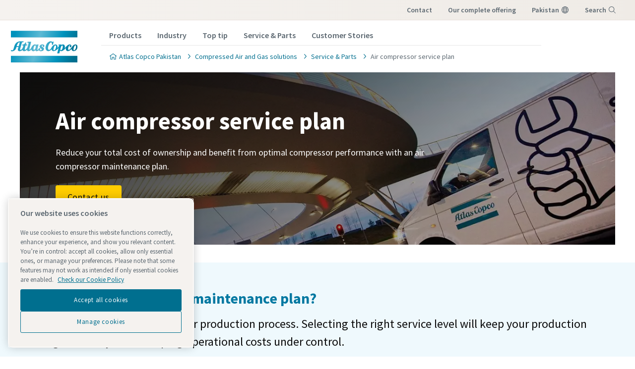

--- FILE ---
content_type: text/html; charset=UTF-8
request_url: https://www.atlascopco.com/en-pk/compressors/service/plans
body_size: 21511
content:

<!DOCTYPE HTML>

<html prefix="og: https://ogp.me/ns#" lang="en" dir="ltr">


<head>
    
    
    <meta charset="UTF-8"/>
    <title>Maximize your resources with a Service Plan</title>
    
    <meta name="description" content="Reduce your total cost of ownership and benefit from optimal performance. Partner with Atlas Copco for maintenance and service plans and see the results"/>
    <meta name="template" content="product-category-page"/>
    <meta name="viewport" content="width=device-width, initial-scale=1.0"/>
    <!-- Tags -->
    <!-- Hreflang tags -->
    
        
            <script defer="defer" type="text/javascript" src="https://rum.hlx.page/.rum/@adobe/helix-rum-js@%5E2/dist/rum-standalone.js" data-routing="env=prod,tier=publish,ams=Atlas Copco"></script>
<link rel="alternate" hreflang="en-ie" href="https://www.atlascopco.com/en-ie/compressors/service/plans"/>
        
            <link rel="alternate" hreflang="en-in" href="https://www.atlascopco.com/en-in/compressors/service/plans"/>
        
            <link rel="alternate" hreflang="es-bo" href="https://www.atlascopco.com/es-bo/compressors/service/plans"/>
        
            <link rel="alternate" hreflang="en-ae" href="https://www.atlascopco.com/en-ae/compressors/service/plans"/>
        
            <link rel="alternate" hreflang="en-za" href="https://www.atlascopco.com/en-za/compressors/service/plans"/>
        
            <link rel="alternate" hreflang="el-gr" href="https://www.atlascopco.com/el-gr/compressors/service/plans"/>
        
            <link rel="alternate" hreflang="nl-nl" href="https://www.atlascopco.com/nl-nl/compressors/service/plans"/>
        
            <link rel="alternate" hreflang="ru-uz" href="https://www.atlascopco.com/ru-uz/compressors/service/plans"/>
        
            <link rel="alternate" hreflang="en-zm" href="https://www.atlascopco.com/en-zm/compressors/service/plans"/>
        
            <link rel="alternate" hreflang="en-au" href="https://www.atlascopco.com/en-au/compressors/service/plans"/>
        
            <link rel="alternate" hreflang="hu-hu" href="https://www.atlascopco.com/hu-hu/compressors/service/plans"/>
        
            <link rel="alternate" hreflang="en-rs" href="https://www.atlascopco.com/en-rs/compressors/service/plans"/>
        
            <link rel="alternate" hreflang="en-bd" href="https://www.atlascopco.com/en-bd/compressors/service/plans"/>
        
            <link rel="alternate" hreflang="en-jo" href="https://www.atlascopco.com/en-jo/compressors/service/plans"/>
        
            <link rel="alternate" hreflang="es-cl" href="https://www.atlascopco.com/es-cl/compressors/service/plans"/>
        
            <link rel="alternate" hreflang="fr-ca" href="https://www.atlascopco.com/fr-ca/compressors/service/plans"/>
        
            <link rel="alternate" hreflang="es-co" href="https://www.atlascopco.com/es-co/compressors/service/plans"/>
        
            <link rel="alternate" hreflang="pl-pl" href="https://www.atlascopco.com/pl-pl/compressors/service/plans"/>
        
            <link rel="alternate" hreflang="pt-pt" href="https://www.atlascopco.com/pt-pt/compressors/service/plans"/>
        
            <link rel="alternate" hreflang="en-sa" href="https://www.atlascopco.com/en-sa/compressors/service/plans"/>
        
            <link rel="alternate" hreflang="ar-eg" href="https://www.atlascopco.com/ar-eg/compressors/service/plans"/>
        
            <link rel="alternate" hreflang="fr-be" href="https://www.atlascopco.com/fr-be/compressors/service/plans"/>
        
            <link rel="alternate" hreflang="en-sg" href="https://www.atlascopco.com/en-sg/compressors/service/plans"/>
        
            <link rel="alternate" hreflang="en-si" href="https://www.atlascopco.com/en-si/compressors/service/plans"/>
        
            <link rel="alternate" hreflang="en-ke" href="https://www.atlascopco.com/en-ke/compressors/service/plans"/>
        
            <link rel="alternate" hreflang="nb-no" href="https://www.atlascopco.com/nb-no/compressors/service/plans"/>
        
            <link rel="alternate" hreflang="hr-hr" href="https://www.atlascopco.com/hr-hr/compressors/service/Plans"/>
        
            <link rel="alternate" hreflang="ru-kz" href="https://www.atlascopco.com/ru-kz/compressors/service/plans"/>
        
            <link rel="alternate" hreflang="en-gr" href="https://www.atlascopco.com/en-gr/compressors/service/plans"/>
        
            <link rel="alternate" hreflang="de-at" href="https://www.atlascopco.com/de-at/compressors/service/plans"/>
        
            <link rel="alternate" hreflang="bg-bg" href="https://www.atlascopco.com/bg-bg/compressors/service/plans"/>
        
            <link rel="alternate" hreflang="cs-cz" href="https://www.atlascopco.com/cs-cz/compressors/service/plans"/>
        
            <link rel="alternate" hreflang="en-ph" href="https://www.atlascopco.com/en-ph/compressors/service/plans"/>
        
            <link rel="alternate" hreflang="en-pk" href="https://www.atlascopco.com/en-pk/compressors/service/plans"/>
        
            <link rel="alternate" hreflang="zh-tw" href="https://www.atlascopco.com/zh-tw/compressors/service/plans"/>
        
            <link rel="alternate" hreflang="en-hk" href="https://www.atlascopco.com/en-hk/compressors/service/plans"/>
        
            <link rel="alternate" hreflang="ko-kr" href="https://www.atlascopco.com/ko-kr/compressors/service/plans"/>
        
            <link rel="alternate" hreflang="sk-sk" href="https://www.atlascopco.com/sk-sk/compressors/service/plans"/>
        
            <link rel="alternate" hreflang="en-hu" href="https://www.atlascopco.com/en-hu/compressors/service/plans"/>
        
            <link rel="alternate" hreflang="es-ar" href="https://www.atlascopco.com/es-ar/compressors/service/plans"/>
        
            <link rel="alternate" hreflang="sv-se" href="https://www.atlascopco.com/sv-se/compressors/service/plans"/>
        
            <link rel="alternate" hreflang="da-dk" href="https://www.atlascopco.com/da-dk/compressors/service/plans"/>
        
            <link rel="alternate" hreflang="en-id" href="https://www.atlascopco.com/en-id/compressors/service/plans"/>
        
            <link rel="alternate" hreflang="uk-ua" href="https://www.atlascopco.com/uk-ua/compressors/service/plans"/>
        
            <link rel="alternate" hreflang="en-us" href="https://www.atlascopco.com/en-us/compressors/service/plans"/>
        
            <link rel="alternate" hreflang="en-ee" href="https://www.atlascopco.com/en-ee/compressors/service/plans"/>
        
            <link rel="alternate" hreflang="en-eg" href="https://www.atlascopco.com/en-eg/compressors/service/plans"/>
        
            <link rel="alternate" hreflang="ru-am" href="https://www.atlascopco.com/ru-am/compressors/service/plans"/>
        
            <link rel="alternate" hreflang="nl-be" href="https://www.atlascopco.com/nl-be/compressors/service/plans"/>
        
            <link rel="alternate" hreflang="en-er" href="https://www.atlascopco.com/en-er/compressors/service/plans"/>
        
            <link rel="alternate" hreflang="en-my" href="https://www.atlascopco.com/en-my/compressors/service/plans"/>
        
            <link rel="alternate" hreflang="en-et" href="https://www.atlascopco.com/en-et/compressors/service/plans"/>
        
            <link rel="alternate" hreflang="fr-mu" href="https://www.atlascopco.com/fr-mu/compressors/service/plans"/>
        
            <link rel="alternate" hreflang="en-ng" href="https://www.atlascopco.com/en-ng/compressors/service/plans"/>
        
            <link rel="alternate" hreflang="en-vn" href="https://www.atlascopco.com/en-vn/compressors/service/plans"/>
        
            <link rel="alternate" hreflang="de-ch" href="https://www.atlascopco.com/de-ch/compressors/service/plans"/>
        
            <link rel="alternate" hreflang="ja-jp" href="https://www.atlascopco.com/ja-jp/compressors/service/plans"/>
        
            <link rel="alternate" hreflang="es-pe" href="https://www.atlascopco.com/es-pe/compressors/service/plans"/>
        
            <link rel="alternate" hreflang="en-nz" href="https://www.atlascopco.com/en-nz/compressors/service/plans"/>
        
            <link rel="alternate" hreflang="ro-ro" href="https://www.atlascopco.com/ro-ro/compressors/service/plans"/>
        
            <link rel="alternate" hreflang="it-ch" href="https://www.atlascopco.com/it-ch/compressors/service/plans"/>
        
            <link rel="alternate" hreflang="tr-tr" href="https://www.atlascopco.com/tr-tr/compressors/service/plans"/>
        
            <link rel="alternate" hreflang="fr-fr" href="https://www.atlascopco.com/fr-fr/compressors/service/plans"/>
        
            <link rel="alternate" hreflang="vi-vn" href="https://www.atlascopco.com/vi-vn/compressors/service/plans"/>
        
            <link rel="alternate" hreflang="fi-fi" href="https://www.atlascopco.com/fi-fi/compressors/service/plans"/>
        
            <link rel="alternate" hreflang="en-ca" href="https://www.atlascopco.com/en-ca/compressors/service/plans"/>
        
            <link rel="alternate" hreflang="en-ss" href="https://www.atlascopco.com/en-ss/compressors/service/plans"/>
        
            <link rel="alternate" hreflang="pt-ao" href="https://www.atlascopco.com/pt-ao/compressors/service/plans"/>
        
            <link rel="alternate" hreflang="fr-tn" href="https://www.atlascopco.com/fr-tn/compressors/service/plans"/>
        
            <link rel="alternate" hreflang="sl-si" href="https://www.atlascopco.com/sl-si/compressors/service/plans"/>
        
            <link rel="alternate" hreflang="en-cn" href="https://www.atlascopco.com/en-cn/compressors/service/plans"/>
        
            <link rel="alternate" hreflang="en-kw" href="https://www.atlascopco.com/en-kw/compressors/service/plans"/>
        
            <link rel="alternate" hreflang="fr-ch" href="https://www.atlascopco.com/fr-ch/compressors/service/plans"/>
        
            <link rel="alternate" hreflang="en-th" href="https://www.atlascopco.com/en-th/compressors/service/plans"/>
        
            <link rel="alternate" hreflang="es-ec" href="https://www.atlascopco.com/es-ec/compressors/service/plans"/>
        
            <link rel="alternate" hreflang="ar-sa" href="https://www.atlascopco.com/ar-sa/compressors/service/plans"/>
        
            <link rel="alternate" hreflang="de-de" href="https://www.atlascopco.com/de-de/compressors/service/plans"/>
        
            <link rel="alternate" hreflang="fr-ma" href="https://www.atlascopco.com/fr-ma/compressors/service/plans"/>
        
            <link rel="alternate" hreflang="en-tw" href="https://www.atlascopco.com/en-tw/compressors/service/plans"/>
        
            <link rel="alternate" hreflang="fr-dz" href="https://www.atlascopco.com/fr-dz/compressors/service/plans"/>
        
            <link rel="alternate" hreflang="pt-br" href="https://www.atlascopco.com/pt-br/compressors/service/plans"/>
        
            <link rel="alternate" hreflang="es-es" href="https://www.atlascopco.com/es-es/compressors/service/plans"/>
        
            <link rel="alternate" hreflang="es-ve" href="https://www.atlascopco.com/es-ve/compressors/service/plans"/>
        
            <link rel="alternate" hreflang="fr-mg" href="https://www.atlascopco.com/fr-mg/compressors/service/plans"/>
        
            <link rel="alternate" hreflang="en-lt" href="https://www.atlascopco.com/en-lt/compressors/service/plans"/>
        
            <link rel="alternate" hreflang="es-mx" href="https://www.atlascopco.com/es-mx/compressors/service/plans"/>
        
            <link rel="alternate" hreflang="en-lv" href="https://www.atlascopco.com/en-lv/compressors/service/plans"/>
        
            <link rel="alternate" hreflang="en-ly" href="https://www.atlascopco.com/en-ly/compressors/service/plans"/>
        
            <link rel="alternate" hreflang="it-it" href="https://www.atlascopco.com/it-it/compressors/service/plans"/>
        
            <link rel="alternate" hreflang="en-ua" href="https://www.atlascopco.com/en-ua/compressors/service/plans"/>
        
            <link rel="alternate" hreflang="en-ug" href="https://www.atlascopco.com/en-ug/compressors/service/plans"/>
        
            <link rel="alternate" hreflang="en-gb" href="https://www.atlascopco.com/en-uk/compressors/service/plans"/>
        
            <link rel="alternate" hreflang="th-th" href="https://www.atlascopco.com/th-th/compressors/service/plans"/>
        
        
    

    <!-- Canonical tags -->
    
        
            <link rel="canonical" href="https://www.atlascopco.com/en-pk/compressors/service/plans"/>
        
    
    <!-- Tags end -->
    
    






    <!-- OneTrust Cookies Consent Notice start -->
<script type="text/javascript" src="https://cdn.cookielaw.org/consent/237fc509-0872-41a6-b7f8-6efbc60e0065/OtAutoBlock.js"></script>
<script src="https://cdn.cookielaw.org/scripttemplates/otSDKStub.js" type="text/javascript" charset="UTF-8" data-document-language="true" data-domain-script="237fc509-0872-41a6-b7f8-6efbc60e0065"></script>
<script type="text/javascript">
function OptanonWrapper() { }
</script>
<!-- OneTrust Cookies Consent Notice end -->



    
<link rel="stylesheet" href="/etc.clientlibs/settings/wcm/designs/accommons/clientlib-grid.lc-1768996013146-lc.min.css" type="text/css">
<link rel="stylesheet" href="/etc.clientlibs/settings/wcm/designs/business/clientlib-preloaded.lc-1768996013146-lc.min.css" type="text/css">
<link rel="stylesheet" href="/etc.clientlibs/settings/wcm/designs/accommons/design-system/clientlib-header.lc-1768996013146-lc.min.css" type="text/css">
<link rel="stylesheet" href="/etc.clientlibs/settings/wcm/designs/accommons/design-system/clientlib-footer.lc-1768996013146-lc.min.css" type="text/css">
<link rel="stylesheet" href="/etc.clientlibs/settings/wcm/designs/accommons/design-system/clientlib-backToTop.lc-1768996013146-lc.min.css" type="text/css">
<link rel="stylesheet" href="/etc.clientlibs/ctba/clientlibs/clientlib-preloaded-business-extend.lc-1768996013146-lc.min.css" type="text/css">
<link rel="stylesheet" href="/etc.clientlibs/settings/wcm/designs/accommons/clientlib-preloaded-common.lc-1768996013146-lc.min.css" type="text/css">
<link rel="stylesheet" href="/etc.clientlibs/ctba/clientlibs/clientlib-preloaded.lc-1768996013146-lc.min.css" type="text/css">
<script src="/etc.clientlibs/settings/wcm/designs/accommons/clientlib-jquery.lc-1768996013146-lc.min.js"></script>
<script src="/etc.clientlibs/settings/wcm/designs/business/clientlib-preloaded.lc-1768996013146-lc.min.js"></script>
<script src="/etc.clientlibs/settings/wcm/designs/accommons/design-system/clientlib-header.lc-1768996013146-lc.min.js"></script>
<script src="/etc.clientlibs/settings/wcm/designs/accommons/design-system/clientlib-footer.lc-1768996013146-lc.min.js"></script>
<script src="/etc.clientlibs/settings/wcm/designs/accommons/design-system/clientlib-backToTop.lc-1768996013146-lc.min.js"></script>
<script src="/etc.clientlibs/ctba/clientlibs/clientlib-preloaded-business-extend.lc-1768996013146-lc.min.js"></script>
<script src="/etc.clientlibs/settings/wcm/designs/accommons/clientlib-preloaded-common.lc-1768996013146-lc.min.js"></script>
<script src="/etc.clientlibs/ctba/clientlibs/clientlib-preloaded.lc-1768996013146-lc.min.js"></script>



</style>

 


<!-- ADOBE ANALYTICS BUSINESS -->








    
    
    

    

    
    <script src="/etc.clientlibs/ctba/clientlibs/ds-new/ctba/clientlib-preloaded.lc-1768996013146-lc.min.js"></script>
<script src="/etc.clientlibs/ctba/clientlibs/ds-new/hubspot/clientlib-preloaded.lc-1768996013146-lc.min.js"></script>


    
    <link rel="stylesheet" href="/etc.clientlibs/settings/wcm/designs/accommons/clientlib-corecomponents.lc-1768996013146-lc.min.css" type="text/css">
<link rel="stylesheet" href="/etc.clientlibs/brandsv2/clientlibs/clientlib-grid.lc-1768996013146-lc.min.css" type="text/css">
<link rel="stylesheet" href="/etc.clientlibs/ctba/clientlibs/ds-new/ctba/clientlib-main.lc-1768996013146-lc.min.css" type="text/css">
<link rel="stylesheet" href="/etc.clientlibs/ctba/clientlibs/ds-new/hubspot/clientlib-main.lc-1768996013146-lc.min.css" type="text/css">


    
    

    

    
    <!-- Twitter card data -->
    <meta content="summary_large_image" name="twitter:card"/>
    <meta content="@AtlasCopcoGroup" name="twitter:site"/>

    

        
        
            <meta content="Maximize your resources with a Service Plan - Atlas Copco" name="twitter:title"/>
            <meta content="Maximize your resources with a Service Plan - Atlas Copco" property="og:title"/>
        
        <meta content="Select the right service level and keep your production running efficiently." name="twitter:description"/>
        
            
                <meta content="https://www.atlascopco.com/content/dam/atlas-copco/compressor-technique/compressor-technique-service/Images/customersupportplans/ac0059150%20CTS_2310_R.jpg/jcr:content/renditions/cq5dam.web.1200.628.jpeg" name="twitter:image"/>
            
        

        
            
                <meta content="https://www.atlascopco.com/content/dam/atlas-copco/compressor-technique/compressor-technique-service/Images/customersupportplans/ac0059150%20CTS_2310_R.jpg/jcr:content/renditions/cq5dam.web.1200.628.jpeg" property="og:image"/>
            
        
        <meta content="Select the right service level and keep your production running efficiently." property="og:description"/>
    
    
    <!-- OpenGraph data-->
    <meta content="190317497988185" property="fb:app_id"/>
    <meta content="article" property="og:type"/>
    <meta content="https://www.atlascopco.com/en-pk/compressors/service/plans" property="og:url"/>
    
    
        <meta content="Atlas Copco" property="og:site_name"/>
    
    <meta content="800" property="og:image:width"/>
    <meta content="800" property="og:image:height"/>



    <!-- Preconnect/dns-prefetch -->
    

    <link rel="preconnect" href="https://cdn.cookielaw.org"/>
    <link rel="preconnect" href="https://metrics.atlascopco.com"/>
    
    
        <link rel="preconnect" href="https://cdn.jsdelivr.net"/>
    
    <link rel="preconnect" href="https://searchv2.atlascopco.com"/>
    <link rel="dns-prefetch" href="https://cdn.cookielaw.org"/>
    <link rel="dns-prefetch" href="https://metrics.atlascopco.com"/>
    
    
        <link rel="dns-prefetch" href="https://cdn.jsdelivr.net"/>
    
    <link rel="dns-prefetch" href="https://searchv2.atlascopco.com"/>

    
        

    <!-- Google Tag Manager -->
    <script>
        (function(w,d,s,l,i){
            w[l]=w[l]||[];
            w[l].push({'gtm.start':
                new Date().getTime(),event:'gtm.js'});var f=d.getElementsByTagName(s)[0],
                j=d.createElement(s),dl=l!='dataLayer'?'&l='+l:'';j.async=true;j.src=
                '//metrics.atlascopco.com/gtm.js?id='+i+dl;f.parentNode.insertBefore(j,f);
                })(window,document,'script','dataLayer','GTM-KDKDS8L');
    </script>

	<!-- End Google Tag Manager -->

    

    
    <!-- Add responsive tag for Chinese pages -->
    
</head>



<body class="c-site product-category page basicpage ds-atlascopco ds-ctba">




    

<!-- Google Tag Manager (noscript) -->
<noscript>
	<iframe src="//metrics.atlascopco.com/ns.html?id=GTM-KDKDS8L" height="0" width="0" style="display:none;visibility:hidden"></iframe></noscript>

<!-- End Google Tag Manager (noscript) -->





    
    

    <div id="onetrust-hide-domains" data-one-trust-splash-hide-domains="[&#34;www.atlascopco.com&#34;,&#34;www.cp.com&#34;,&#34;www.alup.com&#34;,&#34;www.ceccato.com&#34;,&#34;www.mark-compressors.com&#34;,&#34;www.mustangairservices.com&#34;,&#34;www.pneumatech.com&#34;,&#34;www.beaconmedaes.com&#34;,&#34;www.mymedgas.com&#34;,&#34;cp.com&#34;,&#34;tools.cp.com&#34;,&#34;power-technique.cp.com&#34;,&#34;compressors.cp.com&#34;,&#34;media.beaconmedaes.com&#34;,&#34;www.eco-steamandheating.com&#34;,&#34;www.media.isravision.com&#34;,&#34;nano-purification.com&#34;,&#34;cpcpumps.com&#34;,&#34;dekkervacuum.com&#34;,&#34;www.compresseurs-mauguiere.com&#34;,&#34;www.compressors.geveke.com&#34;,&#34;www.class1inc.com&#34;]"></div>

    <!-- onetrust listener function, also called when banner is loaded -->
    <script>
        function OptanonWrapper() {

            const privacyPolicyLink = '';
            let privacyPolicyLabel = 'Check our Cookie Policy';

            const oneTrustLinks = $("#onetrust-consent-sdk #onetrust-policy-text a");
            const pcLinks = $("#onetrust-consent-sdk #ot-pc-desc a");

            if(oneTrustLinks.length) {
                $(oneTrustLinks[0]).text(privacyPolicyLabel);

                if(privacyPolicyLink) {
                    oneTrustLinks[0].href = privacyPolicyLink;
                }
            }

            if(pcLinks.length) {
                $(pcLinks[0]).text(privacyPolicyLabel);

                if(privacyPolicyLink) {
                    pcLinks[0].href = privacyPolicyLink;
                }
            }
        }
    </script>

    <script>
        var hideDomains = document.querySelector('#onetrust-hide-domains').dataset.oneTrustSplashHideDomains;
        if(hideDomains && window.location.pathname === "/") {
            var shouldHide = false;

            for(var domain of JSON.parse(hideDomains)) {
                if(domain === window.location.hostname) {
                    shouldHide = true;
                }
            }

            if(shouldHide) {
                var styleEl = document.createElement('style');
                styleEl.textContent =
                        ".ot-sdk-container {display: none !important;}\n" +
                        ".onetrust-pc-dark-filter.ot-fade-in {display: none !important;}";
                document.head.appendChild(styleEl);
            }
        }
    </script>




    
    
    
        <div class="sticky-cookie-navbar">
    








    

    
        <div class="notification-banner fullpage">
            <div class="c-row c-row--header c-row--relative">
                <div class="o-grid">
                    <div class="o-grid__item">
                        <div class="logo"><p class="c-logo">
    
    <a class="c-logo__link" href="/en-pk">
        Atlas Copco Pakistan homepage
    </a>
</p>
<script type="application/ld+json">
{
    "@context": "https://schema.org",
    "@type": "Organization",
    "url": "https://www.atlascopco.com",
    "logo": "https://www.atlascopco.com/etc.clientlibs/settings/wcm/designs/accommons/clientlib-preloaded/resources/img/png/logo.png"
}
</script>
</div>

                    </div>
                </div>
                <div class="s-editor">
                    <div class="title h-two-alternative">Your browser is not supported</div>
                </div>
                
    <p>You are using a browser we do not support any longer. To continue visiting our website, please choose one of the following supported browsers.</p>
    <div class="browsers">

        

        
            
        

        <div class="browser-wrapper">
            <a href="https://www.google.com/chrome" target="_blank" rel="noreferrer noopener">
                <div class="browser-wrapper-image" style="background-image: url(/etc.clientlibs/settings/wcm/designs/accommons/clientlib-preloaded/resources/img/png/chrome_logo.png);"></div>
                <p>Google Chrome</p>
            </a>
        </div>
    

        

        
            
        

        <div class="browser-wrapper">
            <a href="https://www.mozilla.org" target="_blank" rel="noreferrer noopener">
                <div class="browser-wrapper-image" style="background-image: url(/etc.clientlibs/settings/wcm/designs/accommons/clientlib-preloaded/resources/img/png/firefox_logo.png);"></div>
                <p>Mozilla Firefox</p>
            </a>
        </div>
    

        

        
            
        

        <div class="browser-wrapper">
            <a href="https://support.apple.com/downloads/safari" target="_blank" rel="noreferrer noopener">
                <div class="browser-wrapper-image" style="background-image: url(/etc.clientlibs/settings/wcm/designs/accommons/clientlib-preloaded/resources/img/png/safari_logo.png);"></div>
                <p>Safari</p>
            </a>
        </div>
    

        

        
            
        

        <div class="browser-wrapper">
            <a href="https://www.microsoft.com/en-us/edge" target="_blank" rel="noreferrer noopener">
                <div class="browser-wrapper-image" style="background-image: url(/etc.clientlibs/settings/wcm/designs/accommons/clientlib-preloaded/resources/img/png/edge_logo.png);"></div>
                <p>Microsoft Edge</p>
            </a>
        </div>
    </div>

            </div>
        </div>
    


    <div class="expired-redirect-banner">

</div>

</div>




    <header class="ds-v2_c-header " design-system="true">
        <div class="ds-v2_c-header__inner">
            <div class="ds-v2_c-top-bar ds-v2_c-header__top-bar" design-system="true">
                <div class="ds-v2_c-top-bar__inner">
                    
                        <div class="skip-to-content button ds-v2_c-top-bar__skip-button ds-aem_c-skip-button">
<a class="cmp-button" href="#">
    
    <span class="cmp-button__icon cmp-button__icon--arrow-right" aria-hidden="true"></span>

    <span class="cmp-button__text">Skip to main content</span>
</a>
</div>

                    
                    <div class="ds-aem_c-top-bar-local navigation ds-v2_c-top-bar__local">
<nav class="cmp-navigation" itemscope itemtype="http://schema.org/SiteNavigationElement">
    <ul class="cmp-navigation__group">
        
    <li class="cmp-navigation__item cmp-navigation__item--level-0">
        
    
        <a href="/en-pk/contact-us/contact-pk" class="cmp-navigation__item-link">Contact</a>
        
        
    

        
    </li>

    </ul>
</nav>

    

</div>

                    <div class="ds-v2_c-top-bar-global ds-v2_c-top-bar__global" design-system="true">
                        <div class="ds-v2_c-top-bar-global__item-list">
                            <div class="ds-aem_c-top-bar-global-link navigation">
<nav class="cmp-navigation" itemscope itemtype="http://schema.org/SiteNavigationElement">
    <ul class="cmp-navigation__group">
        
    <li class="cmp-navigation__item cmp-navigation__item--level-0">
        
    
        <a href="/en-pk/products" class="cmp-navigation__item-link">Our Complete Offering</a>
        
        
    

        
    </li>

    </ul>
</nav>

    

</div>

                            <div class="ds-aem_c-top-bar-global-link button ds-aem_c-top-bar-global-link--pinned ds-aem_c-top-bar-global-link--globe">

    <a class="cmp-button" href="/en-pk/sys/in-your-country">
        
    

        <span class="cmp-button__text">pakistan</span>
    </a>
</div>

                            <div class="ds-aem_c-language-switcher languagenavigation">


    

</div>

                            <div class="search-box search-widget">

    

    <div id="ds_algolia-search"></div>
    <div class="ds-aem_c-top-bar-global-button button ds-aem_c-top-bar-global-button--pinned ds-aem_c-top-bar-global-button--search">
        <button class="cmp-button" id="open">
            <span class="cmp-button__text">Search</span>
        </button>
    </div>
    <div id="algolia-config" data-info="{
  &#34;debounce&#34;: 300,
  &#34;useAutocomplete&#34;: false,
  &#34;mainTitle&#34;: &#34;How may we help you?&#34;,
  &#34;defaultTab&#34;: &#34;tab_1&#34;,
  &#34;buttonText&#34;: &#34;Search&#34;,
  &#34;tabs&#34;: [
    {
      &#34;tabId&#34;: &#34;tab_1&#34;,
      &#34;tabLabel&#34;: &#34;All&#34;,
      &#34;applicationID&#34;: &#34;8OHXBVRL00&#34;,
      &#34;searchAPIKey&#34;: &#34;8160684f83578edaf76910a29d14395e&#34;,
      &#34;indexName&#34;: &#34;BUSINESS_EN-PK&#34;,
      &#34;columnsNumber&#34;: 1,
      &#34;filterBar&#34;: {
        &#34;heading&#34;: &#34;Filters&#34;,
        &#34;titleDesktop&#34;: &#34;Filters&#34;,
        &#34;titleMobile&#34;: &#34;Your choice&#34;,
        &#34;resetButtonText&#34;: &#34;Clear all&#34;,
        &#34;showMoreText&#34;: &#34;Show more&#34;,
        &#34;showLessText&#34;: &#34;Show less&#34;,
        &#34;closeText&#34;: &#34;Close&#34;,
        &#34;showText&#34;: &#34;Show result&#34;,
        &#34;useFiltersFromAlgolia&#34;: false,
        &#34;filters&#34;: [
          {
            &#34;type&#34;: &#34;checkmark list&#34;,
            &#34;header&#34;: &#34;Business Area&#34;,
            &#34;attribute&#34;: &#34;data.businessArea&#34;,
            &#34;localizations&#34;: {
              &#34;default&#34;: {
                &#34;ASR&#34;: &#34;Specialty Rental&#34;,
                &#34;CT&#34;: &#34;Compressor Technique&#34;,
                &#34;COMM&#34;: &#34;Common sections&#34;,
                &#34;VTS&#34;: &#34;Vacuum Technique Service&#34;,
                &#34;ACG&#34;: &#34;Atlas Copco Group&#34;,
                &#34;Corporate&#34;: &#34;Corporate&#34;,
                &#34;IT&#34;: &#34;Industrial Technique&#34;,
                &#34;VT&#34;: &#34;Vacuum Technique&#34;,
                &#34;CR&#34;: &#34;Power Technique&#34;
              }
            }
          },
          {
            &#34;limit&#34;: 10,
            &#34;showMore&#34;: true,
            &#34;showMoreLimit&#34;: 20,
            &#34;type&#34;: &#34;tags list&#34;,
            &#34;header&#34;: &#34;Tags&#34;,
            &#34;attribute&#34;: &#34;data.tagsTranslated&#34;
          }
        ]
      },
      &#34;predefinedValues&#34;: {
        &#34;refinementList&#34;: {
          &#34;data.businessArea&#34;: [
            &#34;CT&#34;,
            &#34;COMM&#34;
          ]
        }
      },
      &#34;prefilteredValues&#34;: {
        &#34;refinementList&#34;: {}
      },
      &#34;showTab&#34;: true
    },
    {
      &#34;tabId&#34;: &#34;tab_2&#34;,
      &#34;tabLabel&#34;: &#34;Products&#34;,
      &#34;applicationID&#34;: &#34;8OHXBVRL00&#34;,
      &#34;searchAPIKey&#34;: &#34;8160684f83578edaf76910a29d14395e&#34;,
      &#34;indexName&#34;: &#34;BUSINESS_EN-PK&#34;,
      &#34;columnsNumber&#34;: 3,
      &#34;filterBar&#34;: {
        &#34;heading&#34;: &#34;Filters&#34;,
        &#34;titleDesktop&#34;: &#34;Filters&#34;,
        &#34;titleMobile&#34;: &#34;Your choice&#34;,
        &#34;resetButtonText&#34;: &#34;Clear all&#34;,
        &#34;showMoreText&#34;: &#34;Show more&#34;,
        &#34;showLessText&#34;: &#34;Show less&#34;,
        &#34;closeText&#34;: &#34;Close&#34;,
        &#34;showText&#34;: &#34;Show result&#34;,
        &#34;useFiltersFromAlgolia&#34;: false,
        &#34;filters&#34;: [
          {
            &#34;type&#34;: &#34;checkmark list&#34;,
            &#34;header&#34;: &#34;Business Area&#34;,
            &#34;attribute&#34;: &#34;data.businessArea&#34;,
            &#34;localizations&#34;: {
              &#34;default&#34;: {
                &#34;ASR&#34;: &#34;Specialty Rental&#34;,
                &#34;CT&#34;: &#34;Compressor Technique&#34;,
                &#34;COMM&#34;: &#34;Common sections&#34;,
                &#34;VTS&#34;: &#34;Vacuum Technique Service&#34;,
                &#34;ACG&#34;: &#34;Atlas Copco Group&#34;,
                &#34;Corporate&#34;: &#34;Corporate&#34;,
                &#34;IT&#34;: &#34;Industrial Technique&#34;,
                &#34;VT&#34;: &#34;Vacuum Technique&#34;,
                &#34;CR&#34;: &#34;Power Technique&#34;
              }
            }
          },
          {
            &#34;limit&#34;: 10,
            &#34;showMore&#34;: true,
            &#34;showMoreLimit&#34;: 20,
            &#34;type&#34;: &#34;tags list&#34;,
            &#34;header&#34;: &#34;Tags&#34;,
            &#34;attribute&#34;: &#34;data.tagsTranslated&#34;
          }
        ]
      },
      &#34;predefinedValues&#34;: {
        &#34;refinementList&#34;: {}
      },
      &#34;prefilteredValues&#34;: {
        &#34;refinementList&#34;: {
          &#34;data.ctbaProductsTab&#34;: [
            &#34;true&#34;
          ]
        }
      },
      &#34;showTab&#34;: true
    },
    {
      &#34;tabId&#34;: &#34;tab_3&#34;,
      &#34;tabLabel&#34;: &#34;Articles and Insights&#34;,
      &#34;applicationID&#34;: &#34;8OHXBVRL00&#34;,
      &#34;searchAPIKey&#34;: &#34;8160684f83578edaf76910a29d14395e&#34;,
      &#34;indexName&#34;: &#34;BUSINESS_EN-PK&#34;,
      &#34;columnsNumber&#34;: 1,
      &#34;filterBar&#34;: {
        &#34;heading&#34;: &#34;Filters&#34;,
        &#34;titleDesktop&#34;: &#34;Filters&#34;,
        &#34;titleMobile&#34;: &#34;Your choice&#34;,
        &#34;resetButtonText&#34;: &#34;Clear all&#34;,
        &#34;showMoreText&#34;: &#34;Show more&#34;,
        &#34;showLessText&#34;: &#34;Show less&#34;,
        &#34;closeText&#34;: &#34;Close&#34;,
        &#34;showText&#34;: &#34;Show result&#34;,
        &#34;useFiltersFromAlgolia&#34;: false,
        &#34;filters&#34;: [
          {
            &#34;type&#34;: &#34;checkmark list&#34;,
            &#34;header&#34;: &#34;Business Area&#34;,
            &#34;attribute&#34;: &#34;data.businessArea&#34;,
            &#34;localizations&#34;: {
              &#34;default&#34;: {
                &#34;ASR&#34;: &#34;Specialty Rental&#34;,
                &#34;CT&#34;: &#34;Compressor Technique&#34;,
                &#34;COMM&#34;: &#34;Common sections&#34;,
                &#34;VTS&#34;: &#34;Vacuum Technique Service&#34;,
                &#34;ACG&#34;: &#34;Atlas Copco Group&#34;,
                &#34;Corporate&#34;: &#34;Corporate&#34;,
                &#34;IT&#34;: &#34;Industrial Technique&#34;,
                &#34;VT&#34;: &#34;Vacuum Technique&#34;,
                &#34;CR&#34;: &#34;Power Technique&#34;
              }
            }
          },
          {
            &#34;limit&#34;: 10,
            &#34;showMore&#34;: true,
            &#34;showMoreLimit&#34;: 20,
            &#34;type&#34;: &#34;tags list&#34;,
            &#34;header&#34;: &#34;Tags&#34;,
            &#34;attribute&#34;: &#34;data.tagsTranslated&#34;
          }
        ]
      },
      &#34;predefinedValues&#34;: {
        &#34;refinementList&#34;: {}
      },
      &#34;prefilteredValues&#34;: {
        &#34;refinementList&#34;: {
          &#34;data.ctbaArticlesInsightsTab&#34;: [
            &#34;true&#34;
          ]
        }
      },
      &#34;showTab&#34;: true
    }
  ],
  &#34;modal&#34;: {
    &#34;id&#34;: &#34;search-box-modal&#34;,
    &#34;closeText&#34;: &#34;Close&#34;,
    &#34;trigger&#34;: {
      &#34;id&#34;: &#34;open&#34;
    }
  },
  &#34;search&#34;: {
    &#34;placeholder&#34;: &#34;Start searching&#34;,
    &#34;autoFocus&#34;: true,
    &#34;submitTitle&#34;: &#34;Show results&#34;,
    &#34;resetTitle&#34;: &#34;Clear the search request&#34;,
    &#34;resetText&#34;: &#34;Clear&#34;,
    &#34;infoEnter&#34;: &#34;Press enter to select&#34;,
    &#34;infoArrows&#34;: &#34;Arrows to navigate&#34;,
    &#34;infoEsc&#34;: &#34;Esc to dismiss&#34;,
    &#34;noResults&#34;: &#34;Oops! No results were found - Please try a new search.&#34;
  },
  &#34;customContent&#34;: {
    &#34;show&#34;: true,
    &#34;theme&#34;: &#34;tertiary&#34;,
    &#34;className&#34;: &#34;custom-content-class&#34;
  },
  &#34;searchResults&#34;: {
    &#34;title&#34;: &#34;Results&#34;,
    &#34;tools&#34;: {
      &#34;showFilter&#34;: {
        &#34;text&#34;: &#34;Show filter&#34;
      }
    }
  }
}"></div>


</div>

                        </div>
                    </div>
                    <div class="ds-v2_c-top-bar__burger-wrap">
                        <div class="ds-aem_c-burger button ds-v2_c-top-bar__burger ds-aem_c-burger--top-bar" design-system="true" data-open="menu" data-close="Close">
                            
<button type="button" class="cmp-button">
    
    

    <span class="cmp-button__text">menu</span>
</button>

                        </div>
                    </div>
                </div>
            </div>
            <div class="ds-v2_c-middle-bar ds-v2_c-header__middle-bar" design-system="true">
                <div class="ds-v2_c-middle-bar__inner">
                    <div class="ds-v2_c-middle-bar__left-block">
                        <div class="ds-aem_c-logo image ds-v2_c-middle-bar__logo">
<div class="cmp-image" itemscope itemtype="http://schema.org/ImageObject">
    <a class="cmp-image__link" href="/en-pk">
        <img srcset="/etc.clientlibs/settings/wcm/designs/accommons/design-system/clientlib-assets/resources/icons/logo.svg" src="/etc.clientlibs/settings/wcm/designs/accommons/design-system/clientlib-assets/resources/icons/logo.svg" class="cmp-image__image" itemprop="contentUrl" alt="Atlas Copco logo" title="AtlasCopco Logo"/>
    </a>
    
    <meta itemprop="caption" content="AtlasCopco Logo"/>
</div>

    

</div>

                    </div>
                    <div class="ds-v2_c-middle-bar__center-block">
                        <div class="ds-aem_c-navigation navigation ds-v2_c-middle-bar__navigation">
<nav class="cmp-navigation" itemscope itemtype="http://schema.org/SiteNavigationElement">
    <ul class="cmp-navigation__group">
        
    <li class="cmp-navigation__item cmp-navigation__item--level-0">
        
    <a class="cmp-navigation__item-link" href="/en-pk/compressors/products" data-id="800">Products</a>

        
    </li>

    
        
    <li class="cmp-navigation__item cmp-navigation__item--level-0">
        
    <a class="cmp-navigation__item-link" href="/en-pk/compressors/industry-solutions" data-id="910">Industry</a>

        
    </li>

    
        
    <li class="cmp-navigation__item cmp-navigation__item--level-0">
        
    <a class="cmp-navigation__item-link" href="/en-pk/compressors/compressor-air-tips-news-products" data-id="990">Top tip</a>

        
    </li>

    
        
    <li class="cmp-navigation__item cmp-navigation__item--level-0">
        
    <a class="cmp-navigation__item-link" href="/en-pk/compressors/service-parts-maintenance-landing" data-id="995">Service &amp; Parts</a>

        
    </li>

    
        
    <li class="cmp-navigation__item cmp-navigation__item--level-0">
        
    <a class="cmp-navigation__item-link" href="/en-pk/compressors/customer-stories" data-id="998">Customer Stories</a>

        
    </li>

    </ul>
</nav>

    

</div>

                        <div class="ds-v2_c-middle-bar__separator"></div>
                        <div class="ds-aem_c-breadcrumb breadcrumb ds-v2_c-middle-bar__breadcrumb">
<nav id="ds-breadcrumb-b0509eddaf" class="cmp-breadcrumb" aria-label="Breadcrumb">
    <ol class="cmp-breadcrumb__list" itemscope itemtype="http://schema.org/BreadcrumbList">
        <li class="cmp-breadcrumb__item" itemprop="itemListElement" itemscope itemtype="http://schema.org/ListItem">
            <a class="cmp-breadcrumb__item-link" itemprop="item" href="/en-pk">
                <span itemprop="name">Atlas Copco Pakistan</span>
            </a>
            <meta itemprop="position" content="1"/>
        </li>
    
        <li class="cmp-breadcrumb__item" itemprop="itemListElement" itemscope itemtype="http://schema.org/ListItem">
            <a class="cmp-breadcrumb__item-link" itemprop="item" href="/en-pk/compressors">
                <span itemprop="name">Compressed Air and Gas solutions</span>
            </a>
            <meta itemprop="position" content="2"/>
        </li>
    
        <li class="cmp-breadcrumb__item" itemprop="itemListElement" itemscope itemtype="http://schema.org/ListItem">
            <a class="cmp-breadcrumb__item-link" itemprop="item" href="/en-pk/compressors/service">
                <span itemprop="name">Service &amp; Parts</span>
            </a>
            <meta itemprop="position" content="3"/>
        </li>
    
        <li class="cmp-breadcrumb__item cmp-breadcrumb__item--active" aria-current="page" itemprop="itemListElement" itemscope itemtype="http://schema.org/ListItem">
            
                <span itemprop="name">Air compressor service plan</span>
            
            <meta itemprop="position" content="4"/>
        </li>
    </ol>
</nav>

    

</div>

                    </div>
                    <div class="ds-v2_c-middle-bar__right-block">
                        





                        <div class="ds-aem_c-burger button ds-v2_c-middle-bar__burger" design-system="true" data-open="menu" data-close="Close">
                            
<button type="button" class="cmp-button">
    
    

    <span class="cmp-button__text">menu</span>
</button>

                        </div>
                    </div>
                </div>
            </div>
        </div>
    </header>



    
    
    
        <div class="ds-aem_c-mega-menu" data-back-text="Back to" data-main-menu-text="main menu" design-system="true">
    <div class="ds-aem_c-mega-menu__inner">
        <div class="ds-aem_c-mega-menu__overlay"></div>
        <div class="ds-aem_c-mega-menu__nav">
            <div class="ds-aem_c-logo image ds-aem_c-mega-menu__logo">
<div class="cmp-image" itemscope itemtype="http://schema.org/ImageObject">
    <a class="cmp-image__link" href="/en-pk">
        <img srcset="/etc.clientlibs/settings/wcm/designs/accommons/design-system/clientlib-assets/resources/icons/logo.svg" src="/etc.clientlibs/settings/wcm/designs/accommons/design-system/clientlib-assets/resources/icons/logo.svg" class="cmp-image__image" itemprop="contentUrl" alt="Atlas Copco logo" title="AtlasCopco Logo"/>
    </a>
    
    <meta itemprop="caption" content="AtlasCopco Logo"/>
</div>

    

</div>

            <div class="ds-aem_c-mega-menu__primary-navigation">
<nav id="navigation-primary" class="cmp-navigation" itemscope itemtype="http://schema.org/SiteNavigationElement" aria-label="Primary Navigation">
    <ul class="cmp-navigation__group">
        
    <li class="cmp-navigation__item cmp-navigation__item--level-0">
        
    
    <a class="cmp-navigation__item-link" href="/en-pk/compressors/products" data-id="800">Products</a>
        
        
    

        
    <ul class="cmp-navigation__group">
        
    <li class="cmp-navigation__item cmp-navigation__item--level-1">
        
    
    <a class="cmp-navigation__item-link" href="/en-pk/compressors/products/air-compressor" data-id="802">Air compressors models and industrial solutions</a>
        
        
    

        
    <ul class="cmp-navigation__group">
        
    <li class="cmp-navigation__item cmp-navigation__item--level-2">
        
    
    <a class="cmp-navigation__item-link" href="/en-pk/compressors/products/air-compressor/oil-free-air-compressors" data-id="805">Oil-free air compressors </a>
        
        
    

        
    </li>

    
        
    <li class="cmp-navigation__item cmp-navigation__item--level-2">
        
    
    <a class="cmp-navigation__item-link" href="/en-pk/compressors/products/air-compressor/piston-compressor" data-id="808">Piston Compressors</a>
        
        
    

        
    </li>

    
        
    <li class="cmp-navigation__item cmp-navigation__item--level-2">
        
    
    <a class="cmp-navigation__item-link" href="/en-pk/compressors/products/air-compressor/rotary-screw-compressor" data-id="806">Rotary screw air compressors</a>
        
        
    

        
    </li>

    </ul>

    </li>

    
        
    <li class="cmp-navigation__item cmp-navigation__item--level-1">
        
    
    <a class="cmp-navigation__item-link" href="/en-pk/compressors/products/air-dryers" data-id="813">Air dryers</a>
        
        
    

        
    <ul class="cmp-navigation__group">
        
    <li class="cmp-navigation__item cmp-navigation__item--level-2">
        
    
    <a class="cmp-navigation__item-link" href="/en-pk/compressors/products/air-dryers/desiccant-air-dryers" data-id="815">Desiccant air dryers</a>
        
        
    

        
    </li>

    
        
    <li class="cmp-navigation__item cmp-navigation__item--level-2">
        
    
    <a class="cmp-navigation__item-link" href="/en-pk/compressors/products/air-dryers/membrane-dryers" data-id="819">Membrane dryers</a>
        
        
    

        
    </li>

    
        
    <li class="cmp-navigation__item cmp-navigation__item--level-2">
        
    
    <a class="cmp-navigation__item-link" href="/en-pk/compressors/products/air-dryers/refrigerant-air-dryers" data-id="817">Refrigerated air dryers </a>
        
        
    

        
    </li>

    </ul>

    </li>

    
        
    <li class="cmp-navigation__item cmp-navigation__item--level-1">
        
    
    <a class="cmp-navigation__item-link" href="/en-pk/compressors/products/air-filters" data-id="834">Air filters</a>
        
        
    

        
    <ul class="cmp-navigation__group">
        
    <li class="cmp-navigation__item cmp-navigation__item--level-2">
        
    
    <a class="cmp-navigation__item-link" href="/en-pk/compressors/products/air-filters/sfa-series-silicone-free-filtration" data-id="836">Silicone-free filtration</a>
        
        
    

        
    </li>

    </ul>

    </li>

    
        
    <li class="cmp-navigation__item cmp-navigation__item--level-1">
        
    
    <a class="cmp-navigation__item-link" href="/en-pk/compressors/products/compressed-air-ancillaries" data-id="851">Air receivers and aftercoolers</a>
        
        
    

        
    <ul class="cmp-navigation__group">
        
    <li class="cmp-navigation__item cmp-navigation__item--level-2">
        
    
    <a class="cmp-navigation__item-link" href="/en-pk/compressors/products/compressed-air-ancillaries/air-receivers" data-id="854">Compressed air receivers</a>
        
        
    

        
    </li>

    
        
    <li class="cmp-navigation__item cmp-navigation__item--level-2">
        
    
    <a class="cmp-navigation__item-link" href="/en-pk/compressors/products/compressed-air-ancillaries/air-compressor-aftercooler-hd-and-td" data-id="856">HD &amp; TD water-cooled and air-cooled aftercoolers</a>
        
        
    

        
    </li>

    </ul>

    </li>

    
        
    <li class="cmp-navigation__item cmp-navigation__item--level-1">
        
    
    <a class="cmp-navigation__item-link" href="/en-pk/compressors/products/energy-conversion" data-id="894">Energy conversion</a>
        
        
    

        
    </li>

    
        
    <li class="cmp-navigation__item cmp-navigation__item--level-1">
        
    
    <a class="cmp-navigation__item-link" href="/en-pk/compressors/products/gas-compressors" data-id="870">Gas compressors</a>
        
        
    

        
    <ul class="cmp-navigation__group">
        
    <li class="cmp-navigation__item cmp-navigation__item--level-2">
        
    
    <a class="cmp-navigation__item-link" href="/en-pk/compressors/products/gas-compressors/carbon-dioxide-co2-compressor" data-id="872">CO2 compressor</a>
        
        
    

        
    </li>

    
        
    <li class="cmp-navigation__item cmp-navigation__item--level-2">
        
    
    <a class="cmp-navigation__item-link" href="/en-pk/compressors/products/gas-compressors/gg-series-oil-lubricated-gas-screw-compressor-for-methane" data-id="877">GG Screw Compressor</a>
        
        
    

        
    </li>

    
        
    <li class="cmp-navigation__item cmp-navigation__item--level-2">
        
    
    <a class="cmp-navigation__item-link" href="/en-pk/compressors/products/gas-compressors/h2y-high-pressure-hydrogen-compressor" data-id="879">Hydrogen compressor H2Y for mobility</a>
        
        
    

        
    </li>

    
        
    <li class="cmp-navigation__item cmp-navigation__item--level-2">
        
    
    <a class="cmp-navigation__item-link" href="/en-pk/compressors/products/gas-compressors/bbr-natural-gas-compressor" data-id="874">Natural gas compressor BBR</a>
        
        
    

        
    </li>

    
        
    <li class="cmp-navigation__item cmp-navigation__item--level-2">
        
    
    <a class="cmp-navigation__item-link" href="/en-pk/compressors/products/gas-compressors/hx-hn-reciprocating-gas-compressor" data-id="875">Reciprocating gas compressors HX &amp; HN</a>
        
        
    

        
    </li>

    </ul>

    </li>

    
        
    <li class="cmp-navigation__item cmp-navigation__item--level-1">
        
    
    <a class="cmp-navigation__item-link" href="/en-pk/compressors/products/gas-generator" data-id="838">Gas generator </a>
        
        
    

        
    </li>

    
        
    <li class="cmp-navigation__item cmp-navigation__item--level-1">
        
    
    <a class="cmp-navigation__item-link" href="/en-pk/compressors/products/condensate-treatment" data-id="832">Industrial condensate treatment solutions range</a>
        
        
    

        
    </li>

    
        
    <li class="cmp-navigation__item cmp-navigation__item--level-1">
        
    
    <a class="cmp-navigation__item-link" href="/en-pk/compressors/products/industrial-water-cooling-systems" data-id="900">Industrial water cooling systems</a>
        
        
    

        
    <ul class="cmp-navigation__group">
        
    <li class="cmp-navigation__item cmp-navigation__item--level-2">
        
    
    <a class="cmp-navigation__item-link" href="/en-pk/compressors/products/industrial-water-cooling-systems/tcx-industrial-chiller" data-id="903">Industrial chiller TCX</a>
        
        
    

        
    </li>

    
        
    <li class="cmp-navigation__item cmp-navigation__item--level-2">
        
    
    <a class="cmp-navigation__item-link" href="/en-pk/compressors/products/industrial-water-cooling-systems/tca-industrial-water-chiller" data-id="907">Industrial water chiller TCA</a>
        
        
    

        
    </li>

    
        
    <li class="cmp-navigation__item cmp-navigation__item--level-2">
        
    
    <a class="cmp-navigation__item-link" href="/en-pk/compressors/products/industrial-water-cooling-systems/tcs-air-cooled-industrial-chiller" data-id="905">TCS air cooled industrial chiller</a>
        
        
    

        
    </li>

    </ul>

    </li>

    
        
    <li class="cmp-navigation__item cmp-navigation__item--level-1">
        
    
    <a class="cmp-navigation__item-link" href="/en-pk/compressors/products/marine-compressors" data-id="849">Marine Compressors</a>
        
        
    

        
    </li>

    
        
    <li class="cmp-navigation__item cmp-navigation__item--level-1">
        
    
    <a class="cmp-navigation__item-link" href="/en-pk/compressors/products/mobility-compressors" data-id="881">Mobility compressors</a>
        
        
    

        
    </li>

    
        
    <li class="cmp-navigation__item cmp-navigation__item--level-1">
        
    
    <a class="cmp-navigation__item-link" href="/en-pk/compressors/products/oil-free-air-and-nitrogen-boosters" data-id="859">Oil-free air and nitrogen boosters </a>
        
        
    

        
    <ul class="cmp-navigation__group">
        
    <li class="cmp-navigation__item cmp-navigation__item--level-2">
        
    
    <a class="cmp-navigation__item-link" href="/en-pk/compressors/products/oil-free-air-and-nitrogen-boosters/reciprocating-nitrogen-boosters-and-air-boosters-dx-dn-vsd" data-id="861">DX&amp;DN (VSD)  reciprocating air and nitrogen boosters</a>
        
        
    

        
    </li>

    
        
    <li class="cmp-navigation__item cmp-navigation__item--level-2">
        
    
    <a class="cmp-navigation__item-link" href="/en-pk/compressors/products/oil-free-air-and-nitrogen-boosters/lfb-oxygen-booster" data-id="867">LFB Oxygen Booster</a>
        
        
    

        
    </li>

    
        
    <li class="cmp-navigation__item cmp-navigation__item--level-2">
        
    
    <a class="cmp-navigation__item-link" href="/en-pk/compressors/products/oil-free-air-and-nitrogen-boosters/oxygen-booster-compressor-ogb" data-id="863">Oxygen booster OGB</a>
        
        
    

        
    </li>

    </ul>

    </li>

    
        
    <li class="cmp-navigation__item cmp-navigation__item--level-1">
        
    
    <a class="cmp-navigation__item-link" href="/en-pk/compressors/products/air-blowers" data-id="821">Oil-free air blowers</a>
        
        
    

        
    <ul class="cmp-navigation__group">
        
    <li class="cmp-navigation__item cmp-navigation__item--level-2">
        
    
    <a class="cmp-navigation__item-link" href="/en-pk/compressors/products/air-blowers/lobe-blowers-zl" data-id="825">Oil-free rotary lobe blowers ZL (VSD)</a>
        
        
    

        
    </li>

    
        
    <li class="cmp-navigation__item cmp-navigation__item--level-2">
        
    
    <a class="cmp-navigation__item-link" href="/en-pk/compressors/products/air-blowers/turbo-blowers-oil-free-air-zb-vsd" data-id="828">ZB VSD⁺ oil free turbo blowers</a>
        
        
    

        
    </li>

    
        
    <li class="cmp-navigation__item cmp-navigation__item--level-2">
        
    
    <a class="cmp-navigation__item-link" href="/en-pk/compressors/products/air-blowers/single-stage-centrifugal-blower-zha" data-id="830">ZHA Single Stage Centrifugal Blower</a>
        
        
    

        
    </li>

    
        
    <li class="cmp-navigation__item cmp-navigation__item--level-2">
        
    
    <a class="cmp-navigation__item-link" href="/en-pk/compressors/products/air-blowers/oil-free-multistage-centrifugal-blower-zm" data-id="826">ZM oil-free multistage centrifugal  blowers and exhausters</a>
        
        
    

        
    </li>

    
        
    <li class="cmp-navigation__item cmp-navigation__item--level-2">
        
    
    <a class="cmp-navigation__item-link" href="/en-pk/compressors/products/air-blowers/rotary-screw-blower-zs-vsd" data-id="823">ZS (VSD+) oil-free screw blowers</a>
        
        
    

        
    </li>

    </ul>

    </li>

    
        
    <li class="cmp-navigation__item cmp-navigation__item--level-1">
        
    
    <a class="cmp-navigation__item-link" href="/en-pk/compressors/products/process-filtration" data-id="883">Process filters</a>
        
        
    

        
    <ul class="cmp-navigation__group">
        
    <li class="cmp-navigation__item cmp-navigation__item--level-2">
        
    
    <a class="cmp-navigation__item-link" href="/en-pk/compressors/products/process-filtration/filter-bags" data-id="888">Filter bags</a>
        
        
    

        
    </li>

    
        
    <li class="cmp-navigation__item cmp-navigation__item--level-2">
        
    
    <a class="cmp-navigation__item-link" href="/en-pk/compressors/products/process-filtration/filter-capsules" data-id="890">Filter capsules</a>
        
        
    

        
    </li>

    
        
    <li class="cmp-navigation__item cmp-navigation__item--level-2">
        
    
    <a class="cmp-navigation__item-link" href="/en-pk/compressors/products/process-filtration/cartridges" data-id="884">Filter cartridges</a>
        
        
    

        
    </li>

    
        
    <li class="cmp-navigation__item cmp-navigation__item--level-2">
        
    
    <a class="cmp-navigation__item-link" href="/en-pk/compressors/products/process-filtration/housings" data-id="886">Filter housings</a>
        
        
    

        
    </li>

    </ul>

    </li>

    
        
    <li class="cmp-navigation__item cmp-navigation__item--level-1">
        
    
    <a class="cmp-navigation__item-link" href="/en-pk/compressors/products/processairgasequipment" data-id="840">Process gas and air equipment</a>
        
        
    

        
    <ul class="cmp-navigation__group">
        
    <li class="cmp-navigation__item cmp-navigation__item--level-2">
        
    
    <a class="cmp-navigation__item-link" href="/en-pk/compressors/products/processairgasequipment/centrifugal-compressors" data-id="842">Centrifugal compressors</a>
        
        
    

        
    </li>

    
        
    <li class="cmp-navigation__item cmp-navigation__item--level-2">
        
    
    <a class="cmp-navigation__item-link" href="/en-pk/compressors/products/processairgasequipment/screw-compressors" data-id="844">Gas screw compressors</a>
        
        
    

        
    </li>

    
        
    <li class="cmp-navigation__item cmp-navigation__item--level-2">
        
    
    <a class="cmp-navigation__item-link" href="/en-pk/compressors/products/processairgasequipment/industrial-heat-pumps" data-id="847">Industrial Heat Pumps</a>
        
        
    

        
    </li>

    
        
    <li class="cmp-navigation__item cmp-navigation__item--level-2">
        
    
    <a class="cmp-navigation__item-link" href="/en-pk/compressors/products/processairgasequipment/centrifugalexpanders" data-id="845">Turboexpanders</a>
        
        
    

        
    </li>

    </ul>

    </li>

    
        
    <li class="cmp-navigation__item cmp-navigation__item--level-1">
        
    
    <a class="cmp-navigation__item-link" href="/en-pk/compressors/products/used-air-compressors" data-id="892">Used air compressors</a>
        
        
    

        
    </li>

    </ul>

    </li>

    
        
    <li class="cmp-navigation__item cmp-navigation__item--level-0">
        
    
    <a class="cmp-navigation__item-link" href="/en-pk/compressors/industry-solutions" data-id="910">Industry</a>
        
        
    

        
    <ul class="cmp-navigation__group">
        
    <li class="cmp-navigation__item cmp-navigation__item--level-1">
        
    
    <a class="cmp-navigation__item-link" href="/en-pk/compressors/industry-solutions/aquaculture" data-id="913">Aquaculture</a>
        
        
    

        
    </li>

    
        
    <li class="cmp-navigation__item cmp-navigation__item--level-1">
        
    
    <a class="cmp-navigation__item-link" href="/en-pk/compressors/industry-solutions/automotive" data-id="915">Automotive </a>
        
        
    

        
    </li>

    
        
    <li class="cmp-navigation__item cmp-navigation__item--level-1">
        
    
    <a class="cmp-navigation__item-link" href="/en-pk/compressors/industry-solutions/brewery" data-id="971">Brewery </a>
        
        
    

        
    <ul class="cmp-navigation__group">
        
    <li class="cmp-navigation__item cmp-navigation__item--level-2">
        
    
    <a class="cmp-navigation__item-link" href="/en-pk/compressors/industry-solutions/brewery/filtration" data-id="972">Beer filtration solutions</a>
        
        
    

        
    </li>

    
        
    <li class="cmp-navigation__item cmp-navigation__item--level-2">
        
    
    <a class="cmp-navigation__item-link" href="/en-pk/compressors/industry-solutions/brewery/air-compressor" data-id="974">Compressed air for brewery industry</a>
        
        
    

        
    </li>

    </ul>

    </li>

    
        
    <li class="cmp-navigation__item cmp-navigation__item--level-1">
        
    
    <a class="cmp-navigation__item-link" href="/en-pk/compressors/industry-solutions/carbon-capture-solutions" data-id="917">Carbon capture</a>
        
        
    

        
    </li>

    
        
    <li class="cmp-navigation__item cmp-navigation__item--level-1">
        
    
    <a class="cmp-navigation__item-link" href="/en-pk/compressors/industry-solutions/chemicalpetrochemical" data-id="922">Chemical &amp; Petrochemical</a>
        
        
    

        
    </li>

    
        
    <li class="cmp-navigation__item cmp-navigation__item--level-1">
        
    
    <a class="cmp-navigation__item-link" href="/en-pk/compressors/industry-solutions/cng-compressednaturalgas" data-id="924">CNG</a>
        
        
    

        
    </li>

    
        
    <li class="cmp-navigation__item cmp-navigation__item--level-1">
        
    
    <a class="cmp-navigation__item-link" href="/en-pk/compressors/industry-solutions/cement" data-id="919">Compressed air solutions for cement plants</a>
        
        
    

        
    </li>

    
        
    <li class="cmp-navigation__item cmp-navigation__item--level-1">
        
    
    <a class="cmp-navigation__item-link" href="/en-pk/compressors/industry-solutions/electric-car-battery-production" data-id="925">Electric car battery industry</a>
        
        
    

        
    </li>

    
        
    <li class="cmp-navigation__item cmp-navigation__item--level-1">
        
    
    <a class="cmp-navigation__item-link" href="/en-pk/compressors/industry-solutions/fertilizer" data-id="926">Fertilizer</a>
        
        
    

        
    </li>

    
        
    <li class="cmp-navigation__item cmp-navigation__item--level-1">
        
    
    <a class="cmp-navigation__item-link" href="/en-pk/compressors/industry-solutions/food-beverage" data-id="929">Food &amp; beverage</a>
        
        
    

        
    </li>

    
        
    <li class="cmp-navigation__item cmp-navigation__item--level-1">
        
    
    <a class="cmp-navigation__item-link" href="/en-pk/compressors/industry-solutions/general-industry" data-id="933">General industry</a>
        
        
    

        
    </li>

    
        
    <li class="cmp-navigation__item cmp-navigation__item--level-1">
        
    
    <a class="cmp-navigation__item-link" href="/en-pk/compressors/industry-solutions/glass-industry" data-id="931">Glass </a>
        
        
    

        
    </li>

    
        
    <li class="cmp-navigation__item cmp-navigation__item--level-1">
        
    
    <a class="cmp-navigation__item-link" href="/en-pk/compressors/industry-solutions/hydrogen-production-transportation-usage" data-id="969">Hydrogen Production, Transportation and Usage </a>
        
        
    

        
    </li>

    
        
    <li class="cmp-navigation__item cmp-navigation__item--level-1">
        
    
    <a class="cmp-navigation__item-link" href="/en-pk/compressors/industry-solutions/lng" data-id="935">LNG</a>
        
        
    

        
    </li>

    
        
    <li class="cmp-navigation__item cmp-navigation__item--level-1">
        
    
    <a class="cmp-navigation__item-link" href="/en-pk/compressors/industry-solutions/screw-compressor-in-machinery" data-id="979">Machine industry oil injected screw compressor solutions </a>
        
        
    

        
    </li>

    
        
    <li class="cmp-navigation__item cmp-navigation__item--level-1">
        
    
    <a class="cmp-navigation__item-link" href="/en-pk/compressors/industry-solutions/marineus" data-id="936">Marine</a>
        
        
    

        
    </li>

    
        
    <li class="cmp-navigation__item cmp-navigation__item--level-1">
        
    
    <a class="cmp-navigation__item-link" href="/en-pk/compressors/industry-solutions/medical-industry-non-iso" data-id="941">Medical air and healthcare</a>
        
        
    

        
    </li>

    
        
    <li class="cmp-navigation__item cmp-navigation__item--level-1">
        
    
    <a class="cmp-navigation__item-link" href="/en-pk/compressors/industry-solutions/metal" data-id="942">Metal </a>
        
        
    

        
    </li>

    
        
    <li class="cmp-navigation__item cmp-navigation__item--level-1">
        
    
    <a class="cmp-navigation__item-link" href="/en-pk/compressors/industry-solutions/midstream" data-id="945">Midstream</a>
        
        
    

        
    </li>

    
        
    <li class="cmp-navigation__item cmp-navigation__item--level-1">
        
    
    <a class="cmp-navigation__item-link" href="/en-pk/compressors/industry-solutions/mining" data-id="946">Mining industry</a>
        
        
    

        
    </li>

    
        
    <li class="cmp-navigation__item cmp-navigation__item--level-1">
        
    
    <a class="cmp-navigation__item-link" href="/en-pk/compressors/industry-solutions/new-energy" data-id="967">New Energy</a>
        
        
    

        
    </li>

    
        
    <li class="cmp-navigation__item cmp-navigation__item--level-1">
        
    
    <a class="cmp-navigation__item-link" href="/en-pk/compressors/industry-solutions/non-alcoholic-beverages" data-id="981">Non-alcoholic Beverage Industry</a>
        
        
    

        
    </li>

    
        
    <li class="cmp-navigation__item cmp-navigation__item--level-1">
        
    
    <a class="cmp-navigation__item-link" href="/en-pk/compressors/industry-solutions/oil-gas" data-id="949">Oil and Gas</a>
        
        
    

        
    </li>

    
        
    <li class="cmp-navigation__item cmp-navigation__item--level-1">
        
    
    <a class="cmp-navigation__item-link" href="/en-pk/compressors/industry-solutions/pet-blowing-air-compressor" data-id="951">PET</a>
        
        
    

        
    </li>

    
        
    <li class="cmp-navigation__item cmp-navigation__item--level-1">
        
    
    <a class="cmp-navigation__item-link" href="/en-pk/compressors/industry-solutions/pharmaceuticals" data-id="983">Pharmaceutical</a>
        
        
    

        
    <ul class="cmp-navigation__group">
        
    <li class="cmp-navigation__item cmp-navigation__item--level-2">
        
    
    <a class="cmp-navigation__item-link" href="/en-pk/compressors/industry-solutions/pharmaceuticals/pharmaceutical-air-compressor" data-id="987">Pharmaceutical </a>
        
        
    

        
    </li>

    
        
    <li class="cmp-navigation__item cmp-navigation__item--level-2">
        
    
    <a class="cmp-navigation__item-link" href="/en-pk/compressors/industry-solutions/pharmaceuticals/pharmaceutical-filtration-solutions" data-id="985">Pharmaceutical Filtration Solutions</a>
        
        
    

        
    </li>

    </ul>

    </li>

    
        
    <li class="cmp-navigation__item cmp-navigation__item--level-1">
        
    
    <a class="cmp-navigation__item-link" href="/en-pk/compressors/industry-solutions/powergeneration" data-id="953">Power generation</a>
        
        
    

        
    </li>

    
        
    <li class="cmp-navigation__item cmp-navigation__item--level-1">
        
    
    <a class="cmp-navigation__item-link" href="/en-pk/compressors/industry-solutions/pulp-and-paper" data-id="955">Pulp and Paper</a>
        
        
    

        
    </li>

    
        
    <li class="cmp-navigation__item cmp-navigation__item--level-1">
        
    
    <a class="cmp-navigation__item-link" href="/en-pk/compressors/industry-solutions/renewables-energyrecovery" data-id="957">Renewables and energy recovery  </a>
        
        
    

        
    </li>

    
        
    <li class="cmp-navigation__item cmp-navigation__item--level-1">
        
    
    <a class="cmp-navigation__item-link" href="/en-pk/compressors/industry-solutions/semiconductor" data-id="959">Semiconductor</a>
        
        
    

        
    </li>

    
        
    <li class="cmp-navigation__item cmp-navigation__item--level-1">
        
    
    <a class="cmp-navigation__item-link" href="/en-pk/compressors/industry-solutions/textile-industry" data-id="960">Textile </a>
        
        
    

        
    </li>

    
        
    <li class="cmp-navigation__item cmp-navigation__item--level-1">
        
    
    <a class="cmp-navigation__item-link" href="/en-pk/compressors/industry-solutions/wastewater-treatment" data-id="963">Wastewater treatment</a>
        
        
    

        
    </li>

    
        
    <li class="cmp-navigation__item cmp-navigation__item--level-1">
        
    
    <a class="cmp-navigation__item-link" href="/en-pk/compressors/industry-solutions/wine" data-id="976">Winery</a>
        
        
    

        
    <ul class="cmp-navigation__group">
        
    <li class="cmp-navigation__item cmp-navigation__item--level-2">
        
    
    <a class="cmp-navigation__item-link" href="/en-pk/compressors/industry-solutions/wine/filtration" data-id="978">Wine Filtration solutions</a>
        
        
    

        
    </li>

    </ul>

    </li>

    </ul>

    </li>

    
        
    <li class="cmp-navigation__item cmp-navigation__item--level-0">
        
    
    <a class="cmp-navigation__item-link" href="/en-pk/compressors/compressor-air-tips-news-products" data-id="990">Top tip</a>
        
        
    

        
    </li>

    
        
    <li class="cmp-navigation__item cmp-navigation__item--level-0">
        
    
    <a class="cmp-navigation__item-link" href="/en-pk/compressors/service-parts-maintenance-landing" data-id="995">Service &amp; Parts</a>
        
        
    

        
    </li>

    
        
    <li class="cmp-navigation__item cmp-navigation__item--level-0">
        
    
    <a class="cmp-navigation__item-link" href="/en-pk/compressors/customer-stories" data-id="998">Customer Stories</a>
        
        
    

        
    </li>

    </ul>
</nav>

    

</div>

            <div class="ds-aem_c-mega-menu__secondary-navigation">
<nav id="navigation-secondary" class="cmp-navigation" itemscope itemtype="http://schema.org/SiteNavigationElement" aria-label="Secondary Navigation">
    <ul class="cmp-navigation__group">
        
    <li class="cmp-navigation__item cmp-navigation__item--level-0">
        
    
        <a class="cmp-navigation__item-link" href="/en-pk/contact-us/contact-pk">Contact</a>
        
        
    


        
    </li>

    
        
    <li class="cmp-navigation__item cmp-navigation__item--level-0">
        
    
        <a class="cmp-navigation__item-link" href="/en-pk/products">Our Complete Offering</a>
        
        
    


        
    </li>

    </ul>
</nav>

    

</div>

            <div class="ds-aem_c-mega-menu__additional-info">
                <div class="ds-aem_c-mega-menu__additional-info-item" data-id="800,802,813,834,851,894,870,900,859,821,883,840">
                    <div class="ds-v2_c-menu-article-list" design-system="true">
                        <div class="ds-v2_c-menu-article-list__item-list">
                            <div class="ds-v2_c-menu-article-list__item">
                                <div class="ds-aem_c-menu-article-item teaser"><div class="cmp-teaser">
    
        <div class="cmp-teaser__content">
            
    

            
    

            
    <p class="cmp-teaser__title">
        10 steps to a green and more efficient production
    </p>

            
    <div class="cmp-teaser__description">Carbon reduction for green production - all you need to know</div>

            
    <div class="cmp-teaser__action-container">
        
    <a class="cmp-teaser__action-link" href="/en-pk/compressors/greenproduction">Find out</a>
    
    

    </div>

        </div>
        
    <div class="cmp-teaser__image">
<div data-asset-id="fd70fc48-ad5d-4cda-b819-0888d2709815" id="teaser-ad7b2f78a6-image" class="cmp-image" itemscope itemtype="http://schema.org/ImageObject">
    
        <img srcset="//atlascopco.scene7.com/is/image/atlascopco/10+step+guide+to+greener+and+more+efficient+production+-+cover?$landscape1600$&amp;fit=stretch,1 1600w,//atlascopco.scene7.com/is/image/atlascopco/10+step+guide+to+greener+and+more+efficient+production+-+cover?$landscape1280$ 1280w,//atlascopco.scene7.com/is/image/atlascopco/10+step+guide+to+greener+and+more+efficient+production+-+cover?$landscape950$ 950w,//atlascopco.scene7.com/is/image/atlascopco/10+step+guide+to+greener+and+more+efficient+production+-+cover?$landscape800$ 800w,//atlascopco.scene7.com/is/image/atlascopco/10+step+guide+to+greener+and+more+efficient+production+-+cover?$landscape600$ 600w,//atlascopco.scene7.com/is/image/atlascopco/10+step+guide+to+greener+and+more+efficient+production+-+cover?$landscape400$ 400w" src="//atlascopco.scene7.com/is/image/atlascopco/10+step+guide+to+greener+and+more+efficient+production+-+cover" loading="lazy" class="cmp-image__image" itemprop="contentUrl" width="1411" height="1051" alt="10 steps to green compressed air production" title="10 step guide to greener and more efficient production - cover"/>
    
    
    <meta itemprop="caption" content="10 step guide to greener and more efficient production - cover"/>
</div>

    

</div>

    
    
    
</div>

    

</div>

                            </div>

                        </div>
                    </div>
                </div>
            
                <div class="ds-aem_c-mega-menu__additional-info-item" data-id="910,971,983,976">
                    <div class="ds-v2_c-menu-article-list" design-system="true">
                        <div class="ds-v2_c-menu-article-list__item-list">
                            <div class="ds-v2_c-menu-article-list__item">
                                <div class="ds-aem_c-menu-article-item teaser"><div class="cmp-teaser">
    
        <div class="cmp-teaser__content">
            
    

            
    

            
    <p class="cmp-teaser__title">
        Everything you need to know about your pneumatic conveying process
    </p>

            
    <div class="cmp-teaser__description">Discover how you can create a more efficient pneumatic conveying process. </div>

            
    <div class="cmp-teaser__action-container">
        
    <a class="cmp-teaser__action-link" href="/en-pk/compressors/industry-solutions/pneumatic-conveying-systems">Find out</a>
    
    

    </div>

        </div>
        
    <div class="cmp-teaser__image">
<div data-asset-id="fa7ad3a0-e5b1-4837-ac2f-7c4943d6bfa8" id="teaser-794e845687-image" class="cmp-image" itemscope itemtype="http://schema.org/ImageObject">
    
        <img srcset="//atlascopco.scene7.com/is/image/atlascopco/View_008-1?$landscape1600$&amp;fmt=png-alpha 1600w,//atlascopco.scene7.com/is/image/atlascopco/View_008-1?$landscape1280$&amp;fmt=png-alpha 1280w,//atlascopco.scene7.com/is/image/atlascopco/View_008-1?$landscape950$&amp;fmt=png-alpha 950w,//atlascopco.scene7.com/is/image/atlascopco/View_008-1?$landscape800$&amp;fmt=png-alpha 800w,//atlascopco.scene7.com/is/image/atlascopco/View_008-1?$landscape600$&amp;fmt=png-alpha 600w,//atlascopco.scene7.com/is/image/atlascopco/View_008-1?$landscape400$&amp;fmt=png-alpha 400w" src="//atlascopco.scene7.com/is/image/atlascopco/View_008-1" loading="lazy" class="cmp-image__image" itemprop="contentUrl" width="3507" height="2480" alt="3D images of blowers in cement plant" title="Cement plant ZE truck unloading"/>
    
    
    <meta itemprop="caption" content="Cement plant ZE truck unloading"/>
</div>

    

</div>

    
    
    
</div>

    

</div>

                            </div>

                        </div>
                    </div>
                </div>
            </div>
            <div class="ds-aem_c-mega-menu__close" tabindex="0">
                <svg class="ds_c-icon ds-aem_c-mega-menu__close-icon" width="32" height="32" viewBox="0 0 32 32" fill="none" xmlns="http://www.w3.org/2000/svg">
                    <path d="M20.6286 22L16 17.3714L11.3714 22L10 20.6286L14.6286 16L10 11.3714L11.3714 10L16 14.6286L20.6286 10L22 11.3714L17.3714 16L22 20.6286L20.6286 22Z M16 28C13.6266 28 11.3066 27.2962 9.33316 25.9776C7.35977 24.6591 5.8217 22.7849 4.91345 20.5922C4.0052 18.3995 3.76756 15.9867 4.23058 13.6589C4.6936 11.3311 5.83649 9.19295 7.51472 7.51472C9.19295 5.83649 11.3311 4.6936 13.6589 4.23058C15.9867 3.76756 18.3995 4.0052 20.5922 4.91345C22.7849 5.8217 24.6591 7.35977 25.9776 9.33316C27.2962 11.3066 28 13.6266 28 16C27.9964 19.1815 26.731 22.2317 24.4813 24.4813C22.2317 26.731 19.1815 27.9964 16 28ZM16 5.71429C13.9657 5.71429 11.977 6.31754 10.2856 7.44775C8.59409 8.57795 7.27575 10.1844 6.49724 12.0638C5.71874 13.9433 5.51505 16.0114 5.91193 18.0066C6.3088 20.0019 7.28842 21.8346 8.72691 23.2731C10.1654 24.7116 11.9981 25.6912 13.9934 26.0881C15.9886 26.485 18.0567 26.2813 19.9362 25.5028C21.8156 24.7243 23.4221 23.4059 24.5523 21.7144C25.6825 20.023 26.2857 18.0343 26.2857 16C26.2826 13.273 25.1979 10.6586 23.2697 8.73034C21.3414 6.80207 18.727 5.7174 16 5.71429Z"></path></svg><svg class="
            ds_c-icon
            ds-aem_c-mega-menu__close-icon
            ds-aem_c-mega-menu__close-icon--mobile
          " width="32" height="32" viewBox="0 0 32 32" fill="none" xmlns="http://www.w3.org/2000/svg">
                <path d="M26 7.75L24.25 6L16 14.25L7.75 6L6 7.75L14.25 16L6 24.25L7.75 26L16 17.75L24.25 26L26 24.25L17.75 16L26 7.75Z"></path>
            </svg>
                <span class="ds-aem_c-mega-menu__close-text">Close</span>
            </div>
        </div>
    </div>
</div>

    

    <div class="main-container" id="main" tabindex="-1">
        <!--    if not for the whole page but for components, remove from here and add where you want to -->
        
<div class="root responsivegrid">


<div class="aem-Grid aem-Grid--12 aem-Grid--default--12 ">
    
    <div class="ds-megamenu-edit aem-GridColumn aem-GridColumn--default--12">

</div>
<div class="container responsivegrid mx-auto mb-8 aem-GridColumn aem-GridColumn--default--12">

    
    
    
    <div id="container-32c1bf1920" class="cmp-container">
        
        <div class="teaser ds-brand-banner teaser__button-yellow teaser__gradient"><div id="teaser-8579b7ba52" class="cmp-teaser">
    
        <div class="cmp-teaser__content">
            
    

            
    

            
    <h1 class="cmp-teaser__title">
        Air compressor service plan
    </h1>

            
    <div class="cmp-teaser__description"><p>Reduce your total cost of ownership and benefit from optimal compressor performance with an air compressor maintenance plan.</p>
</div>

            
    <div class="cmp-teaser__action-container">
        
    <a class="js-modal cmp-teaser__action-link" id="teaser-8579b7ba52-cta-c3fb6d5ec9" href="#" data-target-subject="/content/products/en/compressors/service/Plans/jcr:content/root/container/teaser" data-target-selector="#modal-form-a89a652c4a3e49598cac394a18f05d39" data-target-url="/en-pk/compressors/Service-enquiry" data-target-component="/content/products/en/compressors/service/Plans/jcr:content/root/container/teaser" data-target-country="en-pk" target="_self">Contact us</a>
    
        
    
    

    </div>

        </div>
        
    <div class="cmp-teaser__image">
<div data-asset-id="50d41f49-ee54-4326-ae36-d44213c9efa8" id="teaser-8579b7ba52-image" class="cmp-image" itemscope itemtype="http://schema.org/ImageObject">
    
        <img srcset="//atlascopco.scene7.com/is/image/atlascopco/CTS_3963?$landscape1600$ 1600w,//atlascopco.scene7.com/is/image/atlascopco/CTS_3963?$landscape1280$ 1280w,//atlascopco.scene7.com/is/image/atlascopco/CTS_3963?$landscape950$ 950w,//atlascopco.scene7.com/is/image/atlascopco/CTS_3963?$landscape800$ 800w,//atlascopco.scene7.com/is/image/atlascopco/CTS_3963?$landscape600$ 600w,//atlascopco.scene7.com/is/image/atlascopco/CTS_3963?$landscape400$ 400w" src="//atlascopco.scene7.com/is/image/atlascopco/CTS_3963" loading="lazy" class="cmp-image__image" itemprop="contentUrl" width="5616" height="3744" alt="Service van" title="Atlas Copco Service van - Commercial"/>
    
    
    <meta itemprop="caption" content="Atlas Copco Service van - Commercial"/>
</div>

    

</div>

    
    
    
</div>

    

</div>

        
    </div>

</div>
<div class="container responsivegrid mb-8 aem-GridColumn aem-GridColumn--default--12">

    
    
    
    <div id="container-f62d053322" class="cmp-container" style="background-color:#EFF9FD;">
        
        <div class="container responsivegrid mx-auto pt-12 pb-12">

    
    
    
    <div id="container-e7de5a4b93" class="cmp-container">
        
        <div class="container responsivegrid">

    
    
    
    <div id="container-808e5594e2" class="cmp-container">
        
        <div class="title ds-brand-title__blue">
<div id="title-eab6b78027" class="cmp-title">
    <h2 class="cmp-title__text">Why choose a compressor maintenance plan?
        
        
    </h2>
</div>

    

</div>
<div class="paragraph s-editor c-parsys-divider__item s-editor--para">
    
        
            
            <div class="c-lead">
                <p>Compressed air may be vital to your production process. Selecting the right service level will keep your production running efficiently while keeping operational costs under control.</p>

            </div>
        
        
    

</div>
<div class="container responsivegrid grid-col-3 mt-8">

    
    
    
    <div id="container-d26b79a47b" class="cmp-container">
        
        <div class="teaser ds-brand-benefits teaser__white"><div id="teaser-3ee4da5535" class="cmp-teaser">
    
        <div class="cmp-teaser__content">
            
    

            
    

            
    <h3 class="cmp-teaser__title">
        Save costs
    </h3>

            
    <div class="cmp-teaser__description"><p>Optimal maintenance will reduce the operational cost of your compressed air system.<br />
 </p>
</div>

            
    

        </div>
        
    <div class="cmp-teaser__image">
<div data-asset-id="30c3eab5-ab94-4428-8dad-090f8d51f1c9" id="teaser-3ee4da5535-image" class="cmp-image" itemscope itemtype="http://schema.org/ImageObject">
    
        <img srcset="//atlascopco.scene7.com/is/image/atlascopco/check?$landscape1600$&amp;fmt=png-alpha&amp;fit=stretch,1 1600w,//atlascopco.scene7.com/is/image/atlascopco/check?$landscape1280$&amp;fmt=png-alpha&amp;fit=stretch,1 1280w,//atlascopco.scene7.com/is/image/atlascopco/check?$landscape950$&amp;fmt=png-alpha&amp;fit=stretch,1 950w,//atlascopco.scene7.com/is/image/atlascopco/check?$landscape800$&amp;fmt=png-alpha&amp;fit=stretch,1 800w,//atlascopco.scene7.com/is/image/atlascopco/check?$landscape600$&amp;fmt=png-alpha&amp;fit=stretch,1 600w,//atlascopco.scene7.com/is/image/atlascopco/check?$landscape400$&amp;fmt=png-alpha&amp;fit=stretch,1 400w" src="//atlascopco.scene7.com/is/image/atlascopco/check" loading="lazy" class="cmp-image__image" itemprop="contentUrl" width="48" height="48" alt="check icon" title="check"/>
    
    
    <meta itemprop="caption" content="check"/>
</div>

    

</div>

    
    
    
</div>

    

</div>
<div class="teaser ds-brand-benefits teaser__white"><div id="teaser-d77c847060" class="cmp-teaser">
    
        <div class="cmp-teaser__content">
            
    

            
    

            
    <h3 class="cmp-teaser__title">
        Increase operational efficiency
    </h3>

            
    <div class="cmp-teaser__description"><p>Our maintenance expertise makes life easier when it comes to resource management.</p>
</div>

            
    

        </div>
        
    <div class="cmp-teaser__image">
<div data-asset-id="30c3eab5-ab94-4428-8dad-090f8d51f1c9" id="teaser-d77c847060-image" class="cmp-image" itemscope itemtype="http://schema.org/ImageObject">
    
        <img srcset="//atlascopco.scene7.com/is/image/atlascopco/check?$landscape1600$&amp;fmt=png-alpha&amp;fit=stretch,1 1600w,//atlascopco.scene7.com/is/image/atlascopco/check?$landscape1280$&amp;fmt=png-alpha&amp;fit=stretch,1 1280w,//atlascopco.scene7.com/is/image/atlascopco/check?$landscape950$&amp;fmt=png-alpha&amp;fit=stretch,1 950w,//atlascopco.scene7.com/is/image/atlascopco/check?$landscape800$&amp;fmt=png-alpha&amp;fit=stretch,1 800w,//atlascopco.scene7.com/is/image/atlascopco/check?$landscape600$&amp;fmt=png-alpha&amp;fit=stretch,1 600w,//atlascopco.scene7.com/is/image/atlascopco/check?$landscape400$&amp;fmt=png-alpha&amp;fit=stretch,1 400w" src="//atlascopco.scene7.com/is/image/atlascopco/check" loading="lazy" class="cmp-image__image" itemprop="contentUrl" width="48" height="48" alt="check icon" title="check"/>
    
    
    <meta itemprop="caption" content="check"/>
</div>

    

</div>

    
    
    
</div>

    

</div>
<div class="teaser ds-brand-benefits teaser__white"><div id="teaser-65fbde8168" class="cmp-teaser">
    
        <div class="cmp-teaser__content">
            
    

            
    

            
    <h3 class="cmp-teaser__title">
        High uptime and performance
    </h3>

            
    <div class="cmp-teaser__description"><p>Specialist service keeps your equipment running as it should, protecting your investment.</p>
</div>

            
    

        </div>
        
    <div class="cmp-teaser__image">
<div data-asset-id="30c3eab5-ab94-4428-8dad-090f8d51f1c9" id="teaser-65fbde8168-image" class="cmp-image" itemscope itemtype="http://schema.org/ImageObject">
    
        <img srcset="//atlascopco.scene7.com/is/image/atlascopco/check?$landscape1600$&amp;fmt=png-alpha&amp;fit=stretch,1 1600w,//atlascopco.scene7.com/is/image/atlascopco/check?$landscape1280$&amp;fmt=png-alpha&amp;fit=stretch,1 1280w,//atlascopco.scene7.com/is/image/atlascopco/check?$landscape950$&amp;fmt=png-alpha&amp;fit=stretch,1 950w,//atlascopco.scene7.com/is/image/atlascopco/check?$landscape800$&amp;fmt=png-alpha&amp;fit=stretch,1 800w,//atlascopco.scene7.com/is/image/atlascopco/check?$landscape600$&amp;fmt=png-alpha&amp;fit=stretch,1 600w,//atlascopco.scene7.com/is/image/atlascopco/check?$landscape400$&amp;fmt=png-alpha&amp;fit=stretch,1 400w" src="//atlascopco.scene7.com/is/image/atlascopco/check" loading="lazy" class="cmp-image__image" itemprop="contentUrl" width="48" height="48" alt="check icon" title="check"/>
    
    
    <meta itemprop="caption" content="check"/>
</div>

    

</div>

    
    
    
</div>

    

</div>

        
    </div>

</div>

        
    </div>

</div>

        
    </div>

</div>

        
    </div>

</div>
<div class="container responsivegrid mx-auto mb-16 aem-GridColumn aem-GridColumn--default--12">

    
    
    
    <div id="container-54a72c1db8" class="cmp-container">
        
        <div class="title ds-brand-title__blue mt-8 mb-8">
<div id="title-bac6d99fb9" class="cmp-title">
    <h2 class="cmp-title__text">Discover the compressor maintenance solution that best fits your needs
        
        
    </h2>
</div>

    

</div>
<div class="container responsivegrid container-width-text-half mb-8">

    
    
    
    <div id="container-bb597d133b" class="cmp-container">
        
        <div class="paragraph s-editor c-parsys-divider__item s-editor--para">
    
        
            <div>
                <p>Maximize your investment and efficiently manage your resources. Regardless of the service level you opt for, our expertise streamlines the process, ensuring accurate timing for maintenance and swift procurement of the necessary components, all without any hassle.</p>

            </div>
            
        
        
    

</div>

        
    </div>

</div>
<div class="container responsivegrid ctba-generated-list">

    
    
    
    <div id="container-6544665bf4" class="cmp-container">
        
        <div class="c-row--divider generated-list">




<div class="c-row c-row--padding-equal  ">
    <div>
        

        
        

        
        
                <div class="o-grid o-grid--small o-grid--spacer " data-total-items="7" data-item-per-row="4" id="generated_list_1639456563">

                    
    <div class="cq-placeholder" data-emptytext="Generated list"></div>

                    <link rel="alternate" type="application/atom+xml" title="Atom 1.0 (List)" href="/en-pk/compressors/service/Plans/_jcr_content/root/container_295869998/container/generated_list_1639456563.feed"/>

                    

                    

                    
                    
                        
                        
                            
                            
                            
    
    <div class="o-grid__item-fix">
        <div class="o-grid__item u-2-of-4-bp2 u-1-of-4-bp4">
            <a href="/en-pk/compressors/service/plans/preventive-maintenance">
                <div class="c-tile c-tile--shadow">
                    <div class="o-mask o-mask--broad c-tile__img">
                        <picture class="image-object-fit-ie">
                            <!--[if IE 9]>
                            <video style="display: none"><![endif]-->
                            <source data-srcset="//atlascopco.scene7.com/is/image/atlascopco/ac0059150+CTS_2310_R?$landscape800$"/>
                            <!--[if IE 9]></video><![endif]-->
                            <img class="lazyload cq-dd-image" data-srcset="[data-uri]" alt="Service Technician"/>
                        </picture>
                    </div>

                    <div class="c-tile__card-small c-tile__card--half c-tile__card--grey">
                        <div class="c-tile__content">
                            <h3 class="c-tile__title tile__title--color tile__title--link">
                               Preventive Maintenance Plan for optimal compressor uptime
                            </h3>
                                <div class="c-tile__desc tile__desc--color">
                                    <p>Rely on trained Atlas Copco technicians and the unrivalled quality of our genuine parts.</p>
                                </div>
                        </div>
                    </div>
                </div>
            </a>
        </div>
    </div>

                        
                            
                            
                            
    
    <div class="o-grid__item-fix">
        <div class="o-grid__item u-2-of-4-bp2 u-1-of-4-bp4">
            <a href="/en-pk/compressors/service/plans/air-plan">
                <div class="c-tile c-tile--shadow">
                    <div class="o-mask o-mask--broad c-tile__img">
                        <picture class="image-object-fit-ie">
                            <!--[if IE 9]>
                            <video style="display: none"><![endif]-->
                            <source data-srcset="//atlascopco.scene7.com/is/image/atlascopco/ac0059192+CTS_2245_A4wel?$landscape800$"/>
                            <!--[if IE 9]></video><![endif]-->
                            <img class="lazyload cq-dd-image" data-srcset="[data-uri]" alt="Compressor AIRPlan"/>
                        </picture>
                    </div>

                    <div class="c-tile__card-small c-tile__card--half c-tile__card--grey">
                        <div class="c-tile__content">
                            <h3 class="c-tile__title tile__title--color tile__title--link">
                               AIRPlan - All-inclusive contract for compressed air delivery
                            </h3>
                                <div class="c-tile__desc tile__desc--color">
                                    <p>Leave the compressed air equipment in the hands of Atlas Copco and pay according to what you have consumed</p>
                                </div>
                        </div>
                    </div>
                </div>
            </a>
        </div>
    </div>

                        
                            
                            
                            
    
    <div class="o-grid__item-fix">
        <div class="o-grid__item u-2-of-4-bp2 u-1-of-4-bp4">
            <a href="/en-pk/compressors/service/plans/parts-plan">
                <div class="c-tile c-tile--shadow">
                    <div class="o-mask o-mask--broad c-tile__img">
                        <picture class="image-object-fit-ie">
                            <!--[if IE 9]>
                            <video style="display: none"><![endif]-->
                            <source data-srcset="//atlascopco.scene7.com/is/image/atlascopco/CTS_3425_R_A4?$landscape800$"/>
                            <!--[if IE 9]></video><![endif]-->
                            <img class="lazyload cq-dd-image" data-srcset="[data-uri]" alt="PartsPlan"/>
                        </picture>
                    </div>

                    <div class="c-tile__card-small c-tile__card--half c-tile__card--grey">
                        <div class="c-tile__content">
                            <h3 class="c-tile__title tile__title--color tile__title--link">
                               Parts Plan - Air compressor parts at your doorstep
                            </h3>
                                <div class="c-tile__desc tile__desc--color">
                                    <p>Genuine air compressor replacement parts, designed and produced to the exact specifications of your compressor. Delivered right where and when you need them</p>
                                </div>
                        </div>
                    </div>
                </div>
            </a>
        </div>
    </div>

                        
                            
                            
                            
    
    <div class="o-grid__item-fix">
        <div class="o-grid__item u-2-of-4-bp2 u-1-of-4-bp4">
            <a href="/en-pk/compressors/service/plans/totalcare">
                <div class="c-tile c-tile--shadow">
                    <div class="o-mask o-mask--broad c-tile__img">
                        <picture class="image-object-fit-ie">
                            <!--[if IE 9]>
                            <video style="display: none"><![endif]-->
                            <source data-srcset="//atlascopco.scene7.com/is/image/atlascopco/Service_technician_action_M_AC_02?$landscape800$"/>
                            <!--[if IE 9]></video><![endif]-->
                            <img class="lazyload cq-dd-image" data-srcset="[data-uri]" alt="Male service technician working on site"/>
                        </picture>
                    </div>

                    <div class="c-tile__card-small c-tile__card--half c-tile__card--grey">
                        <div class="c-tile__content">
                            <h3 class="c-tile__title tile__title--color tile__title--link">
                               TotalCare - Full service compressor maintenance
                            </h3>
                                <div class="c-tile__desc tile__desc--color">
                                    <p>TotalCare keeps your compressed air equipment running in optimal condition, taking all maintenance off your hands.</p>
                                </div>
                        </div>
                    </div>
                </div>
            </a>
        </div>
    </div>

                        
                            
                            
                            
    
    <div class="o-grid__item-fix">
        <div class="o-grid__item u-2-of-4-bp2 u-1-of-4-bp4">
            <a href="/en-pk/compressors/service/plans/inspection">
                <div class="c-tile c-tile--shadow">
                    <div class="o-mask o-mask--broad c-tile__img">
                        <picture class="image-object-fit-ie">
                            <!--[if IE 9]>
                            <video style="display: none"><![endif]-->
                            <source data-srcset="//atlascopco.scene7.com/is/image/atlascopco/CTS_2402?$landscape800$"/>
                            <!--[if IE 9]></video><![endif]-->
                            <img class="lazyload cq-dd-image" data-srcset="[data-uri]" alt="Service technician, Elektronikon"/>
                        </picture>
                    </div>

                    <div class="c-tile__card-small c-tile__card--half c-tile__card--grey">
                        <div class="c-tile__content">
                            <h3 class="c-tile__title tile__title--color tile__title--link">
                               Inspection Plan - A thorough check-up of your compressed air system
                            </h3>
                                <div class="c-tile__desc tile__desc--color">
                                    <p>The Inspection Plan offers and advanced analysis of your compressed air system, performed by highly competent Atlas Copco technicians.</p>
                                </div>
                        </div>
                    </div>
                </div>
            </a>
        </div>
    </div>

                        
                            
                            
                            
    
    <div class="o-grid__item-fix">
        <div class="o-grid__item u-2-of-4-bp2 u-1-of-4-bp4">
            <a href="/en-pk/compressors/service/plans/total-responsibility">
                <div class="c-tile c-tile--shadow">
                    <div class="o-mask o-mask--broad c-tile__img">
                        <picture class="image-object-fit-ie">
                            <!--[if IE 9]>
                            <video style="display: none"><![endif]-->
                            <source data-srcset="//atlascopco.scene7.com/is/image/atlascopco/CTS_3036_PPT_4_3?$landscape800$"/>
                            <!--[if IE 9]></video><![endif]-->
                            <img class="lazyload cq-dd-image" data-srcset="[data-uri]" alt="Air Compressor Service and Parts"/>
                        </picture>
                    </div>

                    <div class="c-tile__card-small c-tile__card--half c-tile__card--grey">
                        <div class="c-tile__content">
                            <h3 class="c-tile__title tile__title--color tile__title--link">
                               Total Responsibility Plan - Complete compressor care
                            </h3>
                                <div class="c-tile__desc tile__desc--color">
                                    <p>We take care of all your compressor maintenance, upgrades, repairs and even breakdowns for an all-inclusive price.</p>
                                </div>
                        </div>
                    </div>
                </div>
            </a>
        </div>
    </div>

                        
                            
                            
                            
    
    <div class="o-grid__item-fix">
        <div class="o-grid__item u-2-of-4-bp2 u-1-of-4-bp4">
            <a href="/en-pk/compressors/service/plans/extended-warranty">
                <div class="c-tile c-tile--shadow">
                    <div class="o-mask o-mask--broad c-tile__img">
                        <picture class="image-object-fit-ie">
                            <!--[if IE 9]>
                            <video style="display: none"><![endif]-->
                            <source data-srcset="//atlascopco.scene7.com/is/image/atlascopco/_MG_4127?$landscape800$"/>
                            <!--[if IE 9]></video><![endif]-->
                            <img class="lazyload cq-dd-image" data-srcset="[data-uri]" alt="Service technician with toolbox at petrochemical plant"/>
                        </picture>
                    </div>

                    <div class="c-tile__card-small c-tile__card--half c-tile__card--grey">
                        <div class="c-tile__content">
                            <h3 class="c-tile__title tile__title--color tile__title--link">
                               Extended Warranty+  Service with a five year warranty
                            </h3>
                                <div class="c-tile__desc tile__desc--color">
                                    <p>The Extended Warranty+ Plan extends the standard warranty of new machines to five years and includes complete preventive maintenance by our technicians.</p>
                                </div>
                        </div>
                    </div>
                </div>
            </a>
        </div>
    </div>

                        
                    
                </div>

            
            
        
    </div>
</div></div>

        
    </div>

</div>

        
    </div>

</div>
<div class="container responsivegrid mx-auto mb-12 aem-GridColumn aem-GridColumn--default--12">

    
    
    
    <div id="container-b49ab57d08" class="cmp-container">
        
        <div class="teaser ds-brand-banner__contact-small teaser__button-yellow--outline no-contact-icon"><div id="teaser-16d6109771" class="cmp-teaser">
    
        <div class="cmp-teaser__content">
            
    

            
    

            
    <h3 class="cmp-teaser__title">
        Contact one of our service specialists
    </h3>

            
    

            
    <div class="cmp-teaser__action-container">
        
    <a class="js-modal cmp-teaser__action-link" id="teaser-16d6109771-cta-0fb529b35f" href="#" data-target-subject="/content/products/en/compressors/service/Plans/jcr:content/root/container_765157819/teaser" data-target-selector="#modal-form-4705d9534d4342d99a51ecd0fb9c09b4" data-target-url="/en-pk/compressors/Service-enquiry" data-target-component="/content/products/en/compressors/service/Plans/jcr:content/root/container_765157819/teaser" data-target-country="en-pk" target="_self">Contact us</a>
    
        
    
    

    </div>

        </div>
        
    

    
    
    
</div>

    

</div>

        
    </div>

</div>
<div class="container responsivegrid aem-GridColumn aem-GridColumn--default--12">

    
    
    
    <div id="container-7fbb282ccf" class="cmp-container">
        
        <div class="teaser ds-brand-banner teaser__gradient teaser__large"><div id="teaser-30bc57e45e" class="cmp-teaser">
    
        <div class="cmp-teaser__content">
            
    

            
    

            
    <h2 class="cmp-teaser__title">
        <a class="cmp-teaser__title-link" href="/en-pk/compressors/compressor-service-solutions" target="_self">Compressor Service Solutions</a>
    </h2>

            
    <div class="cmp-teaser__description"><p>Discover the best service solutions to keep your compressed air system up and running eficiently and reliably.</p>
</div>

            
    <div class="cmp-teaser__action-container">
        
    <a class="cmp-teaser__action-link" id="teaser-30bc57e45e-cta-899d5be45e" href="/en-pk/compressors/compressor-service-solutions" target="_self">Select your priorities</a>
    
    

    </div>

        </div>
        
    <div class="cmp-teaser__image">
<div data-asset-id="8f4f4e4e-151d-4603-922d-b52fbe190e77" id="teaser-30bc57e45e-image" class="cmp-image" itemscope itemtype="http://schema.org/ImageObject">
    
        <img srcset="//atlascopco.scene7.com/is/image/atlascopco/CTS_2458-1?$landscape1600$ 1600w,//atlascopco.scene7.com/is/image/atlascopco/CTS_2458-1?$landscape1280$ 1280w,//atlascopco.scene7.com/is/image/atlascopco/CTS_2458-1?$landscape950$ 950w,//atlascopco.scene7.com/is/image/atlascopco/CTS_2458-1?$landscape800$ 800w,//atlascopco.scene7.com/is/image/atlascopco/CTS_2458-1?$landscape600$ 600w,//atlascopco.scene7.com/is/image/atlascopco/CTS_2458-1?$landscape400$ 400w" src="//atlascopco.scene7.com/is/image/atlascopco/CTS_2458-1" loading="lazy" class="cmp-image__image" itemprop="contentUrl" width="5616" height="3744" alt="Service technician" title="Atlas Copco Service Technician - Commercial"/>
    
    
    <meta itemprop="caption" content="Atlas Copco Service Technician - Commercial"/>
</div>

    

</div>

    
    
    
</div>

    

</div>

        
    </div>

</div>
<div class="container responsivegrid mx-auto mb-8 pt-8 aem-GridColumn--default--none aem-GridColumn aem-GridColumn--default--8 aem-GridColumn--offset--default--2">

    
    
    
    <div id="container-ebf56ec200" class="cmp-container">
        
        <div class="title ds-brand-title__blue">
<div id="title-b12362a3e0" class="cmp-title">
    <h3 class="cmp-title__text">Compressor service expertise and logistics
        
        
    </h3>
</div>

    

</div>
<div class="paragraph s-editor c-parsys-divider__item s-editor--para">
    
        
            <div>
                <p>By tailoring service to your needs and priorities, we help you make the most of your investment and manage your resources effectively. Whatever the service level you choose, our expertise makes it easier for you to time service correctly using only genuine parts.</p>

            </div>
            
        
        
    

</div>
<div class="title ds-brand-title__blue mt-4">
<div id="title-415575cc47" class="cmp-title">
    <h3 class="cmp-title__text">Covering all service bases
        
        
    </h3>
</div>

    

</div>
<div class="paragraph s-editor c-parsys-divider__item s-editor--para">
    
        
            <div>
                <p>Our well-trained <a href="/en-pk/compressors/air-compressor-blog/why-atlas-copco-technicians" target="_blank">service experts</a> perform service interventions according maintenance needs, optimizing the availability of your equipment. They spot and fix potential problems early, preventing efficiency loss and breakdowns. They cover all bases, servicing all your compressors, even including machines not delivered by us.</p>

            </div>
            
        
        
    

</div>
<div class="title ds-brand-title__blue mt-4">
<div id="title-d978ceee9b" class="cmp-title">
    <h3 class="cmp-title__text">Focus on your business
        
        
    </h3>
</div>

    

</div>
<div class="paragraph s-editor c-parsys-divider__item s-editor--para">
    
        
            <div>
                <p>Maximum care means we provide an uninterrupted flow of compressed air to your operations, so you can focus on your core activities. Let us worry about parts inventory, equipment monitoring, service interventions and repairs. Get unrivalled uptime and efficiency, reduce overhead costs and achieve your business goals.</p>

            </div>
            
        
        
    

</div>

        
    </div>

</div>
<div class="container responsivegrid aem-GridColumn aem-GridColumn--default--12">

    
    
    
    <div id="container-5cbb19e2d2" class="cmp-container" style="background-color:#F3F3F3;">
        
        <div class="container responsivegrid mx-auto pt-12 pb-16">

    
    
    
    <div id="container-c1d5d86ee4" class="cmp-container">
        
        <div class="title ds-brand-title">
<div id="title-5802f64093" class="cmp-title">
    <h2 class="cmp-title__text">Read more on air compressor service
        
        
    </h2>
</div>

    

</div>
<div class="container responsivegrid container-width-text-half mb-8">

    
    
    
    <div id="container-4d146522db" class="cmp-container">
        
        <div class="paragraph s-editor c-parsys-divider__item s-editor--para">
    
        
            <div>
                <p>Looking for tips and best practices from industry experts, or ways to increase your compressor operational efficiency?<br />
Our blogs have all the answers.</p>

            </div>
            
        
        
    

</div>

        
    </div>

</div>
<div class="teaser ds-brand-banner__image teaser__reverse"><div id="teaser-7dff27d32c" class="cmp-teaser">
    <a class="cmp-teaser__link" href="/en-pk/compressors/air-compressor-blog/why-atlas-copco-technicians" target="_self">
        <div class="cmp-teaser__content">
            
    

            
    

            
    <h3 class="cmp-teaser__title">
        Why the Atlas Copco service technicians really stand out
    </h3>

            
    <div class="cmp-teaser__description"><p>Atlas Copco service technicians have an unrivalled competence and world-class training, an eagerness to listen to your needs and to propose the best solutions. They are back-up by a worldwide service organization to support them, globally and locally.</p>
</div>

            
    

        </div>
        
    <div class="cmp-teaser__image">
<div data-asset-id="a64283d0-c875-4136-8c9f-53fdbce442d5" id="teaser-7dff27d32c-image" class="cmp-image" itemscope itemtype="http://schema.org/ImageObject">
    
        <img srcset="//atlascopco.scene7.com/is/image/atlascopco/Service_technician_action_M_AC_02?$landscape1600$ 1600w,//atlascopco.scene7.com/is/image/atlascopco/Service_technician_action_M_AC_02?$landscape1280$ 1280w,//atlascopco.scene7.com/is/image/atlascopco/Service_technician_action_M_AC_02?$landscape950$ 950w,//atlascopco.scene7.com/is/image/atlascopco/Service_technician_action_M_AC_02?$landscape800$ 800w,//atlascopco.scene7.com/is/image/atlascopco/Service_technician_action_M_AC_02?$landscape600$ 600w,//atlascopco.scene7.com/is/image/atlascopco/Service_technician_action_M_AC_02?$landscape400$ 400w" src="//atlascopco.scene7.com/is/image/atlascopco/Service_technician_action_M_AC_02" loading="lazy" class="cmp-image__image" itemprop="contentUrl" width="4928" height="3280" alt="Male service technician working on site" title="Atlas Copco Service Technician - Commercial"/>
    
    
    <meta itemprop="caption" content="Atlas Copco Service Technician - Commercial"/>
</div>

    

</div>

    </a>
    
    
</div>

    

</div>
<div class="teaser ds-brand-banner__image"><div id="teaser-46e3ccba46" class="cmp-teaser">
    <a class="cmp-teaser__link" href="/en-pk/compressors/air-compressor-blog/improve-compressor-efficiency" target="_self">
        <div class="cmp-teaser__content">
            
    

            
    

            
    <h3 class="cmp-teaser__title">
        How to improve the compressor efficiency and availability
    </h3>

            
    <div class="cmp-teaser__description"><p>A good maintenance plan makes the most of your investment and manages your resources effectively. You won't need to worry about parts inventory, equipment monitoring, service interventions and repairs.</p>
</div>

            
    

        </div>
        
    <div class="cmp-teaser__image">
<div data-asset-id="5e312cff-9104-4f8b-b3e2-2da7292deea8" id="teaser-46e3ccba46-image" class="cmp-image" itemscope itemtype="http://schema.org/ImageObject">
    
        <img srcset="//atlascopco.scene7.com/is/image/atlascopco/ac0061754?$landscape1600$ 1600w,//atlascopco.scene7.com/is/image/atlascopco/ac0061754?$landscape1280$ 1280w,//atlascopco.scene7.com/is/image/atlascopco/ac0061754?$landscape950$ 950w,//atlascopco.scene7.com/is/image/atlascopco/ac0061754?$landscape800$ 800w,//atlascopco.scene7.com/is/image/atlascopco/ac0061754?$landscape600$ 600w,//atlascopco.scene7.com/is/image/atlascopco/ac0061754?$landscape400$ 400w" src="//atlascopco.scene7.com/is/image/atlascopco/ac0061754" loading="lazy" class="cmp-image__image" itemprop="contentUrl" width="3834" height="3834" alt="Service Technician" title="Service Plan"/>
    
    
    <meta itemprop="caption" content="Service Plan"/>
</div>

    

</div>

    </a>
    
    
</div>

    

</div>

        
    </div>

</div>

        
    </div>

</div>
<div class="container responsivegrid mb-12 aem-GridColumn aem-GridColumn--default--12">

    
    
    
    <div id="container-d4bcfba0ec" class="cmp-container">
        
        <div class="teaser ds-brand-banner__contact-small teaser__button-yellow--outline no-contact-icon"><div id="teaser-b25cd366e6" class="cmp-teaser">
    
        <div class="cmp-teaser__content">
            
    

            
    

            
    <h3 class="cmp-teaser__title">
        Contact one of our service specialists
    </h3>

            
    

            
    <div class="cmp-teaser__action-container">
        
    <a class="js-modal cmp-teaser__action-link" id="teaser-b25cd366e6-cta-498febd059" href="#" data-target-subject="/content/products/en/compressors/service/Plans/jcr:content/root/container_634171763/teaser" data-target-selector="#modal-form-53d23be247e942689e95cd2ff0572948" data-target-url="/en-pk/compressors/Service-enquiry" data-target-component="/content/products/en/compressors/service/Plans/jcr:content/root/container_634171763/teaser" data-target-country="en-pk" target="_self">Contact us</a>
    
        
    
    

    </div>

        </div>
        
    

    
    
    
</div>

    

</div>

        
    </div>

</div>
<div class="container responsivegrid mx-auto grid-col-2 mb-12 aem-GridColumn aem-GridColumn--default--12">

    
    
    
    <div id="container-94a1f18cde" class="cmp-container">
        
        <div class="container responsivegrid">

    
    
    
    <div id="container-172aee6a52" class="cmp-container">
        
        <div class="title ds-brand-title__pretitle">
<div id="title-ddc0bdee1f" class="cmp-title">
    <h6 class="cmp-title__text">Air compressor maintenance
        
        
    </h6>
</div>

    

</div>
<div class="title ds-brand-title">
<div id="title-98388cc978" class="cmp-title">
    <h2 class="cmp-title__text">Frequently asked questions
        
        
    </h2>
</div>

    

</div>
<div class="paragraph s-editor c-parsys-divider__item s-editor--para">
    
        
            <div>
                <p>Timely and professional service is required to guarantee a long life time of your compressed air installation, avoiding unexpected breakdowns and keeping your installation running in the most efficient way. This section provides some answers to the most asked questions about the service requirements.</p>

            </div>
            
        
        
    

</div>

        
    </div>

</div>
<div class="accordion panelcontainer pt-4">
<div id="accordion-4ce52738b2" class="cmp-accordion" data-cmp-is="accordion" data-cmp-single-expansion data-placeholder-text="false">
    <div class="cmp-accordion__item" data-cmp-hook-accordion="item" id="accordion-4ce52738b2-item-79a16d4500" data-cmp-expanded>
        <h3 class="cmp-accordion__header">
            <button id="accordion-4ce52738b2-item-79a16d4500-button" class="cmp-accordion__button cmp-accordion__button--expanded" aria-controls="accordion-4ce52738b2-item-79a16d4500-panel" data-cmp-hook-accordion="button">
                <span class="cmp-accordion__title">Why does my compressor need servicing?</span>
                <span class="cmp-accordion__icon"></span>
            </button>
        </h3>
        <div data-cmp-hook-accordion="panel" id="accordion-4ce52738b2-item-79a16d4500-panel" class="cmp-accordion__panel cmp-accordion__panel--expanded" role="region" aria-labelledby="accordion-4ce52738b2-item-79a16d4500-button"><div class="paragraph s-editor c-parsys-divider__item s-editor--para">
    
        
            <div>
                <p>Following a period of operation, an air compressor requires appropriate maintenance. Ambient conditions such as dust, temperature and humidity, have a significant impact on the service interval and which components should be replaced. On time service using genuine parts ensures the longevity of your compressed air installation, reduce the risk for breakdowns and secures the purity of your compressed air delivery. To optimize maintenance, we recommend using genuine Atlas Copco parts to avoid the potential risks associated with non-genuine alternatives. Atlas Copco provides <a href="/en-pk/compressors/service/efficiency/compressor-monitoring" target="_blank">monitoring solutions</a> that continuously look after the working conditions of your equipment and schedules pro-active service visits to guarantee maximum uptime of your compressed air installation.</p>

            </div>
            
        
        
    

</div>
</div>
    </div>
<div class="cmp-accordion__item" data-cmp-hook-accordion="item" id="accordion-4ce52738b2-item-416338b38f">
        <h3 class="cmp-accordion__header">
            <button id="accordion-4ce52738b2-item-416338b38f-button" class="cmp-accordion__button" aria-controls="accordion-4ce52738b2-item-416338b38f-panel" data-cmp-hook-accordion="button">
                <span class="cmp-accordion__title">Why should I choose Atlas Copco to service my compressor?</span>
                <span class="cmp-accordion__icon"></span>
            </button>
        </h3>
        <div data-cmp-hook-accordion="panel" id="accordion-4ce52738b2-item-416338b38f-panel" class="cmp-accordion__panel cmp-accordion__panel--hidden" role="region" aria-labelledby="accordion-4ce52738b2-item-416338b38f-button"><div class="paragraph s-editor c-parsys-divider__item s-editor--para">
    
        
            <div>
                <p>As the Original Equipment Manufacturer, we know the required maintenance schedule for the equipment, the interval for key components and use only Genuine parts. Our Atlas Copco service technicians are factory trained and certified to take care of any service need in a safe and efficient way. Backed up by a global customer support organization and remote diagnostic center we keep your compressed air installation operating at its peak performance by being pro-active to any issue that might arise in your installation.</p>

            </div>
            
        
        
    

</div>
</div>
    </div>
<div class="cmp-accordion__item" data-cmp-hook-accordion="item" id="accordion-4ce52738b2-item-0d87ea5ca3">
        <h3 class="cmp-accordion__header">
            <button id="accordion-4ce52738b2-item-0d87ea5ca3-button" class="cmp-accordion__button" aria-controls="accordion-4ce52738b2-item-0d87ea5ca3-panel" data-cmp-hook-accordion="button">
                <span class="cmp-accordion__title">What is the right service plan for me?</span>
                <span class="cmp-accordion__icon"></span>
            </button>
        </h3>
        <div data-cmp-hook-accordion="panel" id="accordion-4ce52738b2-item-0d87ea5ca3-panel" class="cmp-accordion__panel cmp-accordion__panel--hidden" role="region" aria-labelledby="accordion-4ce52738b2-item-0d87ea5ca3-button"><div class="paragraph s-editor c-parsys-divider__item s-editor--para">
    
        
            <div>
                <p>By tailoring service to your needs and priorities, we help you make the most of your investment and manage your resources effectively. Whatever the service level you choose, our expertise makes it easier for you to time service correctly and source the right parts quickly and hassle-free.<br />
<br />
<a href="/en-pk/compressors/compressor-service-solutions">Select your priorities and find the service plan that fits your needs.</a></p>

            </div>
            
        
        
    

</div>
</div>
    </div>

    
</div>
</div>

        
    </div>

</div>

    
</div>
</div>


    </div>
    
    
    
        
            <!--
  ~ Copyright 2023 Atlas Copco. All rights reserved.
  -->

<!-- Page footer -->

<footer class="footer footer-margin-top" design-system>
    <!-- Page footer -->
<div class="footer-top hide-top-footer">
    <div class="footer-container">
        <div class="grid grid3">
            <div class="grid-item">
                <div class="c-footer-divider-wrapper">
                    <div class="c-footer-divider">
                        <div class="c-footer-divider__para">




</div>
                    </div>
                </div>
            </div>
            <div class="grid-item">
                <div class="c-footer-divider-wrapper">
                    <div class="c-footer-divider">
                        <div class="c-footer-divider__para">




</div>
                    </div>
                </div>
            </div>
            
                <div class="grid-item">
                    <div class="c-footer-divider-wrapper">
                        <div class="c-footer-divider">
                            <div class="c-footer-divider__para">




</div>
                        </div>
                    </div>
                </div>
            
            
            
        </div>
    </div>
</div>

    <!--
  ~ Copyright 2019 Atlas Copco. All rights reserved.
  -->
<div class="footer-middle">
    <div class="ds-aem_c-back-to-top button">
<button type="button" class="cmp-button">
    
    <span class="cmp-button__icon cmp-button__icon---chevron-up" aria-hidden="true"></span>

    <span class="cmp-button__text">BACK TO TOP</span>
</button>
</div>

    <div class="footer-container">
        <div class="grid grid4">
            <div class="grid-item">




    
    
    <div class="navigation-link-group c-footer-dotted-divider">

    
    
        
        
        


            
            
            <h6 class="u-color-alpha-base">Find what you need</h6>
        
        

        <ul class="c-list-nested c-list-nested--indent">
            
            <li class="c-list-nested__item">
                

                
                    
                        
                        
                            
    
        <!-- form-header-and-footer-check-use use -->
        
        
	        
	        
	            <a href="/en-pk/compressors/products/air-compressor/oil-free-air-compressors" class="c-link">
	                Oil-free compressors
	            </a>
	        
        
        

    

                        
                    
                
            </li>
            
            

            
        
            
            <li class="c-list-nested__item">
                

                
                    
                        
                        
                            
    
        <!-- form-header-and-footer-check-use use -->
        
        
	        
	        
	            <a href="/en-pk/compressors/products/air-compressor/rotary-screw-compressor" class="c-link">
	                Oil-injected compressors
	            </a>
	        
        
        

    

                        
                    
                
            </li>
            
            

            
        
            
            <li class="c-list-nested__item">
                

                
                    
                        
                        
                            
    
        <!-- form-header-and-footer-check-use use -->
        
        
	        
	        
	            <a href="/en-pk/compressors/service" class="c-link">
	                Compressor Parts &amp; Service
	            </a>
	        
        
        

    

                        
                    
                
            </li>
            
            

            
        
            
            <li class="c-list-nested__item">
                

                
                    
                        
                        
                            
    
        <!-- form-header-and-footer-check-use use -->
        
        
	        
	        
	            <a href="/en-pk/compressors/wiki" class="c-link">
	                Compressed air wiki
	            </a>
	        
        
        

    

                        
                    
                
            </li>
            
            

            
        
            
            <li class="c-list-nested__item">
                

                
                    
                        
                        
                            
    
        <!-- form-header-and-footer-check-use use -->
        
        
	        
	        
	            <a href="/en-pk/compressors/air-compressor-blog" class="c-link">
	                Air compressor blog
	            </a>
	        
        
        

    

                        
                    
                
            </li>
            
            

            
        
            
            <li class="c-list-nested__item">
                

                
                    
                        
                        
                            
    
        <!-- form-header-and-footer-check-use use -->
        
        
	        
	        
	            <a href="/en-pk/compressors/customerbenefit" class="c-link">
	                Compressed Air solutions
	            </a>
	        
        
        

    

                        
                    
                
            </li>
            
            

            
        
            
            <li class="c-list-nested__item">
                

                
                    
                        
                        
                            
    
        <!-- form-header-and-footer-check-use use -->
        
        
	        
	        
	            <a href="/en-pk/sys/safetydatasheets" class="c-link">
	                Safety data sheets
	            </a>
	        
        
        

    

                        
                    
                
            </li>
            
            

            
        </ul>
    
</div>


</div>
            <div class="grid-item">




    
    
    <div class="navigation-link-group c-footer-dotted-divider">

    
    
        
        
        


            
            
            <h6 class="u-color-alpha-base">Contact us</h6>
        
        

        
    
</div>


</div>
            <div class="grid-item">
                





                
            </div>
            <div class="grid-item">
                




    
    
    <div class="in-your-country-design-system in-your-country">
    <form action="#" class="o-grid o-grid--small u-mb-gamma">
        <div class="o-grid__item u-4-of-6-bp4">
            <p class="u-beta-font-weight u-mb-delta">
                Find out more about Atlas Copco in your region:
            </p>
        </div>
        <div class="o-grid__item u-1-of-2-bp2 u-2-of-5-bp3">
            <label for="select-country-desi">
                Select a location
            </label>
            <div class="c-select c-select--full">
                <select class="select-country-desi" name="countryselect">
                    <option value="" selected disabled>Select a location</option>
                    
                        <option value="Afghanistan">Afghanistan</option>
                    
                        <option value="Albania">Albania</option>
                    
                        <option value="Algeria">Algeria</option>
                    
                        <option value="Angola">Angola</option>
                    
                        <option value="Argentina">Argentina</option>
                    
                        <option value="Armenia">Armenia</option>
                    
                        <option value="Australia">Australia</option>
                    
                        <option value="Austria">Austria</option>
                    
                        <option value="Bahrain">Bahrain</option>
                    
                        <option value="Bangladesh">Bangladesh</option>
                    
                        <option value="Belgium">Belgium</option>
                    
                        <option value="Belize">Belize</option>
                    
                        <option value="Benin">Benin</option>
                    
                        <option value="Bolivia">Bolivia</option>
                    
                        <option value="Bosnia-Herzegovina">Bosnia-Herzegovina</option>
                    
                        <option value="Botswana">Botswana</option>
                    
                        <option value="Brazil">Brazil</option>
                    
                        <option value="Bulgaria">Bulgaria</option>
                    
                        <option value="Burkina Faso">Burkina Faso</option>
                    
                        <option value="Burundi">Burundi</option>
                    
                        <option value="Cambodia, Kingdom of">Cambodia, Kingdom of</option>
                    
                        <option value="Cameroon">Cameroon</option>
                    
                        <option value="Canada">Canada</option>
                    
                        <option value="Central African Republic">Central African Republic</option>
                    
                        <option value="Central America">Central America</option>
                    
                        <option value="Chad">Chad</option>
                    
                        <option value="Chile">Chile</option>
                    
                        <option value="China">China</option>
                    
                        <option value="Colombia">Colombia</option>
                    
                        <option value="Congo, Democratic Republic of">Congo, Democratic Republic of</option>
                    
                        <option value="Congo, Republic of">Congo, Republic of</option>
                    
                        <option value="Costa Rica">Costa Rica</option>
                    
                        <option value="Croatia">Croatia</option>
                    
                        <option value="Cuba">Cuba</option>
                    
                        <option value="Cyprus">Cyprus</option>
                    
                        <option value="Czech Republic">Czech Republic</option>
                    
                        <option value="Denmark">Denmark</option>
                    
                        <option value="Djibouti">Djibouti</option>
                    
                        <option value="Dominican Republic">Dominican Republic</option>
                    
                        <option value="Ecuador">Ecuador</option>
                    
                        <option value="Egypt">Egypt</option>
                    
                        <option value="El Salvador">El Salvador</option>
                    
                        <option value="Eritrea">Eritrea</option>
                    
                        <option value="Estonia">Estonia</option>
                    
                        <option value="Ethiopia">Ethiopia</option>
                    
                        <option value="Finland">Finland</option>
                    
                        <option value="France">France</option>
                    
                        <option value="Gabon">Gabon</option>
                    
                        <option value="Gambia">Gambia</option>
                    
                        <option value="Germany">Germany</option>
                    
                        <option value="Ghana">Ghana</option>
                    
                        <option value="Greece">Greece</option>
                    
                        <option value="Guam">Guam</option>
                    
                        <option value="Guatemala">Guatemala</option>
                    
                        <option value="Guinea">Guinea</option>
                    
                        <option value="Guinea-Bissau">Guinea-Bissau</option>
                    
                        <option value="Honduras">Honduras</option>
                    
                        <option value="Hong Kong, China">Hong Kong, China</option>
                    
                        <option value="Hungary">Hungary</option>
                    
                        <option value="India">India</option>
                    
                        <option value="Indonesia">Indonesia</option>
                    
                        <option value="Iraq">Iraq</option>
                    
                        <option value="Ireland">Ireland</option>
                    
                        <option value="Israel">Israel</option>
                    
                        <option value="Italy">Italy</option>
                    
                        <option value="Ivory Coast">Ivory Coast</option>
                    
                        <option value="Jamaica">Jamaica</option>
                    
                        <option value="Japan">Japan</option>
                    
                        <option value="Jordan">Jordan</option>
                    
                        <option value="Kazakhstan">Kazakhstan</option>
                    
                        <option value="Kenya">Kenya</option>
                    
                        <option value="Kuwait">Kuwait</option>
                    
                        <option value="Laos">Laos</option>
                    
                        <option value="Latvia">Latvia</option>
                    
                        <option value="Lebanon">Lebanon</option>
                    
                        <option value="Liberia">Liberia</option>
                    
                        <option value="Libya">Libya</option>
                    
                        <option value="Lithuania">Lithuania</option>
                    
                        <option value="Luxembourg">Luxembourg</option>
                    
                        <option value="Madagascar">Madagascar</option>
                    
                        <option value="Malawi">Malawi</option>
                    
                        <option value="Malaysia">Malaysia</option>
                    
                        <option value="Mali">Mali</option>
                    
                        <option value="Mauritania">Mauritania</option>
                    
                        <option value="Mauritius">Mauritius</option>
                    
                        <option value="Mexico">Mexico</option>
                    
                        <option value="Moldova">Moldova</option>
                    
                        <option value="Montenegro">Montenegro</option>
                    
                        <option value="Morocco">Morocco</option>
                    
                        <option value="Mozambique">Mozambique</option>
                    
                        <option value="Myanmar">Myanmar</option>
                    
                        <option value="Namibia">Namibia</option>
                    
                        <option value="Netherlands">Netherlands</option>
                    
                        <option value="New Zealand">New Zealand</option>
                    
                        <option value="Nicaragua">Nicaragua</option>
                    
                        <option value="Niger">Niger</option>
                    
                        <option value="Nigeria">Nigeria</option>
                    
                        <option value="North Macedonia">North Macedonia</option>
                    
                        <option value="Norway">Norway</option>
                    
                        <option value="Oman">Oman</option>
                    
                        <option value="Pakistan">Pakistan</option>
                    
                        <option value="Peru">Peru</option>
                    
                        <option value="Philippines">Philippines</option>
                    
                        <option value="Poland">Poland</option>
                    
                        <option value="Portugal">Portugal</option>
                    
                        <option value="Puerto Rico">Puerto Rico</option>
                    
                        <option value="Qatar">Qatar</option>
                    
                        <option value="Romania">Romania</option>
                    
                        <option value="Russia">Russia</option>
                    
                        <option value="Rwanda">Rwanda</option>
                    
                        <option value="Saudi Arabia">Saudi Arabia</option>
                    
                        <option value="Senegal">Senegal</option>
                    
                        <option value="Serbia">Serbia</option>
                    
                        <option value="Seychelles">Seychelles</option>
                    
                        <option value="Sierra Leone">Sierra Leone</option>
                    
                        <option value="Singapore">Singapore</option>
                    
                        <option value="Slovakia">Slovakia</option>
                    
                        <option value="Slovenia">Slovenia</option>
                    
                        <option value="Somalia">Somalia</option>
                    
                        <option value="South Africa">South Africa</option>
                    
                        <option value="South Korea">South Korea</option>
                    
                        <option value="South Sudan">South Sudan</option>
                    
                        <option value="Spain">Spain</option>
                    
                        <option value="Sudan">Sudan</option>
                    
                        <option value="Sweden">Sweden</option>
                    
                        <option value="Switzerland">Switzerland</option>
                    
                        <option value="Taiwan">Taiwan</option>
                    
                        <option value="Tajikistan">Tajikistan</option>
                    
                        <option value="Tanzania">Tanzania</option>
                    
                        <option value="Thailand">Thailand</option>
                    
                        <option value="Togo">Togo</option>
                    
                        <option value="Trinidad and Tobago">Trinidad and Tobago</option>
                    
                        <option value="Tunisia">Tunisia</option>
                    
                        <option value="Turkey">Turkey</option>
                    
                        <option value="Uganda">Uganda</option>
                    
                        <option value="Ukraine">Ukraine</option>
                    
                        <option value="United Arab Emirates">United Arab Emirates</option>
                    
                        <option value="United Kingdom">United Kingdom</option>
                    
                        <option value="United States">United States</option>
                    
                        <option value="Uzbekistan">Uzbekistan</option>
                    
                        <option value="Venezuela">Venezuela</option>
                    
                        <option value="Vietnam">Vietnam</option>
                    
                        <option value="Yemen">Yemen</option>
                    
                        <option value="Zambia">Zambia</option>
                    
                        <option value="Zimbabwe">Zimbabwe</option>
                    
                </select>

            </div>
        </div>
        <div class="o-grid__item u-1-of-2-bp2 u-2-of-5-bp3">
            <label for="select-language-desi">
                Select a language
            </label>
            <div class="c-select c-select--full">
                

                <select name="" class="select-language-desi" data-root="/en-pk/compressors/header-and-footer/_jcr_content/footer/design-system-middle-footer-column4/in_your_country_desi" data-placeholder="Select a language">
                    <option value="" selected disabled>
                        Select a language
                    </option>
                </select>
            </div>
        </div>
        <div class="o-grid__item u-1-of-5-bp3">
            <a id="lgg_submit-desi" href="#" target="_blank" class="c-button c-button--alpha c-button--block c-button--label-offset">
                Visit the site
            </a>
        </div>
    </form>

</div>



                
            </div>
            
        </div>
    </div>
</div>
    <!--
  ~ Copyright 2019 Atlas Copco. All rights reserved.
  -->
<div class="footer-legal">
    <div class="footer-container">
        <div class="footer-social">
            <div class="footer-container">
                <div class="follow-us-block c-footer-dotted-divider">


<input type="hidden" id="ac-social-click" value=""/>
<ul class="o-list c-list-nested c-list-nested--indent">
    <li class="o-list__item c-list-nested__item"><a href="https://www.linkedin.com/showcase/air-compressors-blowers-and-industrial-gases/" data-social-follow="linkedin" target="_blank" rel="noreferrer noopener" class="c-social-link dtm-social-follow"><i class="c-icon c-icon--linkedin dtm-social-follow-linkedin"></i></a></li>

    <li class="o-list__item c-list-nested__item"><a href="https://www.youtube.com/user/atlascopcocompressor" data-social-follow="youtube" target="_blank" rel="noreferrer noopener" class="c-social-link dtm-social-follow"><i class="c-icon c-icon--youtube dtm-social-follow-youtube"></i></a></li>

    <li class="o-list__item c-list-nested__item"><a href="https://www.facebook.com/atlascopco/" data-social-follow="facebook" target="_blank" rel="noreferrer noopener" class="c-social-link dtm-social-follow"><i class="c-icon c-icon--facebook dtm-social-follow-facebook"></i></a></li>
</ul>
</div>

            </div>
        </div>
        <div class="footer-bottom">
            <div class="footer-container">
                <div id="subfooter-links" class="c-row c-row--divider">


<ul class="c-nav-footer">
    
        
        <li class="c-nav-footer__item">
            
            <a href="/en-pk/privacy-policy" class="c-nav-footer__link">Legal &amp; Privacy Notices</a>
        </li>
        
        
    
        
        
        
        <li class="c-nav-footer__item">
            <button class="ot-sdk-show-settings c-nav-footer__link">Edit settings</button>
        </li>
    
        
        <li class="c-nav-footer__item">
            
            <a href="/en-pk/sys/accessibility" class="c-nav-footer__link">Accessibility</a>
        </li>
        
        
    
        
        <li class="c-nav-footer__item">
            
            <a href="/en-pk/sys/sitemap" class="c-nav-footer__link">Sitemap</a>
        </li>
        
        
    
    <li class="c-nav-footer__item">
        <span class="c-nav-footer__text">&copy; 2026 Atlas Copco AB</span>
    </li>
</ul>
</div>

            </div>
        </div>
    </div>
</div>
<div class="footer-additional-content">
    <div class="footer-container">
        




    
    
    <div class="applet-secure">

	
		
		
		<div class="applet external parbase">
<script>
    function onFrameLoad(element) {
        element.style.height = (element.contentWindow.document.getElementsByTagName("html")[0].offsetHeight || element.style.height || 800)  + "px";
    }
</script>
	
	<div class="applet applet--container  c-parsys-divider__item ">
	    
        

	    

	    
	        <div id="ds_brand-associations-component"></div>​
<div id="brand-associations-components-config" data-info='{"type": "bar", "props":{"colorType": "positive", "squareColor": "#0099CC"}}' style="display: none"></div>​
<script type="module" src="https://acg-brand-components.pages.dev/entrypoint.js" async defer></script>​
	    

	    
	</div>
	



    <script>
        window.addEventListener("message", receiveMessage, false);

        function receiveMessage(event) {
            if ("scrollTop" === event.data) {
                document.querySelector(".applet-iframe").scrollIntoView();
            }

            let height = event.data.iFrameBodyHeight;
            if (height) {
                const nestedIframe = document.querySelector(".applet-iframe");
                if (!!nestedIframe) {
                    nestedIframe.style.height = height + "px";
                }
            }
        }
    </script>
</div>

	


</div>



    </div>
</div>
</footer>

        
        
    
    
    
<script src="/etc.clientlibs/core/wcm/components/commons/site/clientlibs/container.lc-1768996013146-lc.min.js"></script>
<script src="/etc.clientlibs/clientlibs/granite/jquery/granite/csrf.lc-1768996013146-lc.min.js"></script>
<script src="/etc.clientlibs/settings/wcm/designs/accommons/clientlib-corecomponents.lc-1768996013146-lc.min.js"></script>
<script src="/etc.clientlibs/ctba/clientlibs/ds-new/ctba/clientlib-main.lc-1768996013146-lc.min.js"></script>
<script src="/etc.clientlibs/ctba/clientlibs/ds-new/hubspot/clientlib-main.lc-1768996013146-lc.min.js"></script>



    

    <script>

        var digitalData = {
            page: {
                pageInfo:{
                    pageID:"\/content\/products\/en\/compressors\/service\/Plans",
                    onsiteSearchCategory:"",
                    onsiteSearchTerm:"",
                    onsiteSearchResults:"",
                    htmlStatus:"200",
                    segmentSelected: "",
                    errorpage:""
                },
                category:{
                    primaryCategory: "compressors",
                    subCategory1:"service",
                    subCategory2:"Plans",
                    subCategory3:"",
                    subCategory4:"",
                    subCategory5:"",
                    subCategory6:"",
                    pageType:"\/conf\/ctba\/settings\/wcm\/templates\/product\u002Dcategory\u002Dpage",
                    businessDivision:"Compressor Technique Service",
                    businessArea:"CT"
                },
                attributes:{
                    language:"English",
                    digitalChannel:"atlas copco: web",
                    brand:"atlascopco",
                    country:"Pakistan",
                    onsiteSearchType:"",
                    downloadType:"",
                    tags:[]
                }
            },
            user:{
                profileInfo:{
                    profileID:"",
                    author: "false"
                },
                attributes:{
                    loginStatus:""
                }
            }
        };
        digitalData.event=[];
        digitalData.product=[];
        digitalData.component=[];

        if( false){
            var pagename = "Plans";
            digitalData.product.push({productInfo:{	productName : pagename	}});
        }

    </script>




    


    




    
<script src="/etc.clientlibs/settings/wcm/designs/accommons/clientlib-jquery-ui.lc-1768996013146-lc.min.js"></script>





    
    <script type="text/javascript" src="/etc.clientlibs/clientlibs/granite/jquery/granite/csrf.lc-1768996013146-lc.min.js" defer></script><script type="text/javascript" src="/etc.clientlibs/clientlibs/social/thirdparty/handlebars.lc-1768996013146-lc.min.js" defer></script><script type="text/javascript" src="/etc.clientlibs/settings/wcm/designs/accommons/clientlib-postloaded-dynamic/clientlib-dayjs.lc-1768996013146-lc.min.js" defer></script><script type="text/javascript" src="/etc.clientlibs/ctba/clientlibs/clientlib-postloaded-dynamic.lc-1768996013146-lc.min.js" defer></script><script type="text/javascript" src="/etc.clientlibs/settings/wcm/designs/accommons/clientlib-postloaded-dynamic/clientlib-generatedlist.lc-1768996013146-lc.min.js" defer></script>




    <script type="module" src="https://cdn.jsdelivr.net/npm/friendly-challenge@0.9.12/widget.module.min.js" async defer></script>
    <script nomodule src="https://cdn.jsdelivr.net/npm/friendly-challenge@0.9.12/widget.min.js" async defer></script>










    

    


    



<!-- Modal windows -->
<div data-cap-modalcontainer class="c-parsys-divider cap-modal-windows">
    
        <aside class='c-modal c-modal--scroll u-z-modal js-is-modal' id='modal-form-a89a652c4a3e49598cac394a18f05d39'>
<div class="c-modal__inner">
	<span class="c-modal__bg js-modal" data-target-selector="#modal-form-a89a652c4a3e49598cac394a18f05d39"></span>
	<div class="o-container o-container--narrow o-container--relative">

		<!-- Close button -->
		<span class="c-modal__close js-modal" data-target-selector="#modal-form-a89a652c4a3e49598cac394a18f05d39">Close</span>
		<!-- end close button -->

		<!-- Contact form -->
		<div class="c-card c-card--reset o-clearfix u-mt-gamma s-editor">
			




    
    
    <div class="title c-parsys-divider__item s-editor">

<h3 class="u-mb-beta">
	Service enquiry
	</h3>

</div>


    
    
    <div class="ghost">

</div>


    
    
    <div class="ghost">

</div>


    
    
    <div class="ghost">

</div>


    
    
    <div class="ghost">

</div>


    
    
    <div class="ghost">

</div>


    
    
    <div class="start-hub">




    <!--[if lte IE 8]>
    <script charset="utf-8" type="text/javascript" src="//js.hsforms.net/forms/v2-legacy.js" defer></script>
    <![endif]-->
    <script charset="utf-8" type="text/javascript" src="//js.hsforms.net/forms/embed/v2.js" defer></script>


<div id="ac-hbspt-85c805bac7884a5ebbf2e344af804ab7" class="c-parsys-divider__item s-editor u-mt-gamma u-mb-gamma ac-hubspotform">
    
    <script>
        window.addEventListener('load', function () {
            var formInstanceId = 'formInstanceId_' + Math.floor(Math.random() * 1000000);

            // Create the HubSpot form
            hbspt.forms.create({
                portalId: "2510332",
                formId: "fc08d410-06db-4056-b042-737591422114",
                formInstanceId: formInstanceId,  // Pass the dynamically generated random ID
                onFormReady: function($form) {
                    var c4cContactToLeadCampaignId = $form.find("input[name='c4c_contact_to_lead_campaign_id']");
                    if(c4cContactToLeadCampaignId && c4cContactToLeadCampaignId.length > 0) {
                        if("".trim()) {
                            c4cContactToLeadCampaignId.val("");
                        }
                    }
                    var c4cLanguageCode = $form.find("input[name='c4c_languagecode']");
                    if(c4cLanguageCode && c4cLanguageCode.length > 0) {
                        c4cLanguageCode.val("EN");
                    }
                    var webPageTitle = $form.find("input[name='web_page_title']");
                    if(webPageTitle && webPageTitle.length > 0) {
                        webPageTitle.val("Maximize your resources with a Service Plan");
                    }
                    var brand = $form.find("input[name='brand']");
                    if(brand && brand.length > 0) {
                        brand.val("Atlas Copco");
                    }
                    var c4cContactToLeadBusinessLine3 = $form.find("input[name='c4c_contact_to_lead_business_line3']");
                    if(c4cContactToLeadBusinessLine3 && c4cContactToLeadBusinessLine3.length > 0) {
                        if("CTS" && ("CTS" != 'NA')) {
                            c4cContactToLeadBusinessLine3.val("CTS");
                        }
                    }
                    var c4cContactToLeadConversionWebpage = $form.find("input[name='c4c_contact_to_lead_conversion_webpage']");
                    if(c4cContactToLeadConversionWebpage && c4cContactToLeadConversionWebpage.length > 0) {
                        c4cContactToLeadConversionWebpage.val((typeof window.location.href !== "undefined" || window.location.href !== "") ? window.location.href : document.documentURI);
                    }

                }
            });
        });
    </script>
</div></div>



		</div>
		<!-- End contact form -->
	</div>
</div>
</aside>
    
        <aside class='c-modal c-modal--scroll u-z-modal js-is-modal' id='modal-form-4705d9534d4342d99a51ecd0fb9c09b4'>
<div class="c-modal__inner">
	<span class="c-modal__bg js-modal" data-target-selector="#modal-form-4705d9534d4342d99a51ecd0fb9c09b4"></span>
	<div class="o-container o-container--narrow o-container--relative">

		<!-- Close button -->
		<span class="c-modal__close js-modal" data-target-selector="#modal-form-4705d9534d4342d99a51ecd0fb9c09b4">Close</span>
		<!-- end close button -->

		<!-- Contact form -->
		<div class="c-card c-card--reset o-clearfix u-mt-gamma s-editor">
			




    
    
    <div class="title c-parsys-divider__item s-editor">

<h3 class="u-mb-beta">
	Service enquiry
	</h3>

</div>


    
    
    <div class="ghost">

</div>


    
    
    <div class="ghost">

</div>


    
    
    <div class="ghost">

</div>


    
    
    <div class="ghost">

</div>


    
    
    <div class="ghost">

</div>


    
    
    <div class="start-hub">




    <!--[if lte IE 8]>
    <script charset="utf-8" type="text/javascript" src="//js.hsforms.net/forms/v2-legacy.js" defer></script>
    <![endif]-->
    <script charset="utf-8" type="text/javascript" src="//js.hsforms.net/forms/embed/v2.js" defer></script>


<div id="ac-hbspt-54f9c9995c114b30b4d5adc8a7482456" class="c-parsys-divider__item s-editor u-mt-gamma u-mb-gamma ac-hubspotform">
    
    <script>
        window.addEventListener('load', function () {
            var formInstanceId = 'formInstanceId_' + Math.floor(Math.random() * 1000000);

            // Create the HubSpot form
            hbspt.forms.create({
                portalId: "2510332",
                formId: "fc08d410-06db-4056-b042-737591422114",
                formInstanceId: formInstanceId,  // Pass the dynamically generated random ID
                onFormReady: function($form) {
                    var c4cContactToLeadCampaignId = $form.find("input[name='c4c_contact_to_lead_campaign_id']");
                    if(c4cContactToLeadCampaignId && c4cContactToLeadCampaignId.length > 0) {
                        if("".trim()) {
                            c4cContactToLeadCampaignId.val("");
                        }
                    }
                    var c4cLanguageCode = $form.find("input[name='c4c_languagecode']");
                    if(c4cLanguageCode && c4cLanguageCode.length > 0) {
                        c4cLanguageCode.val("EN");
                    }
                    var webPageTitle = $form.find("input[name='web_page_title']");
                    if(webPageTitle && webPageTitle.length > 0) {
                        webPageTitle.val("Maximize your resources with a Service Plan");
                    }
                    var brand = $form.find("input[name='brand']");
                    if(brand && brand.length > 0) {
                        brand.val("Atlas Copco");
                    }
                    var c4cContactToLeadBusinessLine3 = $form.find("input[name='c4c_contact_to_lead_business_line3']");
                    if(c4cContactToLeadBusinessLine3 && c4cContactToLeadBusinessLine3.length > 0) {
                        if("CTS" && ("CTS" != 'NA')) {
                            c4cContactToLeadBusinessLine3.val("CTS");
                        }
                    }
                    var c4cContactToLeadConversionWebpage = $form.find("input[name='c4c_contact_to_lead_conversion_webpage']");
                    if(c4cContactToLeadConversionWebpage && c4cContactToLeadConversionWebpage.length > 0) {
                        c4cContactToLeadConversionWebpage.val((typeof window.location.href !== "undefined" || window.location.href !== "") ? window.location.href : document.documentURI);
                    }

                }
            });
        });
    </script>
</div></div>



		</div>
		<!-- End contact form -->
	</div>
</div>
</aside>
    
        <aside class='c-modal c-modal--scroll u-z-modal js-is-modal' id='modal-form-53d23be247e942689e95cd2ff0572948'>
<div class="c-modal__inner">
	<span class="c-modal__bg js-modal" data-target-selector="#modal-form-53d23be247e942689e95cd2ff0572948"></span>
	<div class="o-container o-container--narrow o-container--relative">

		<!-- Close button -->
		<span class="c-modal__close js-modal" data-target-selector="#modal-form-53d23be247e942689e95cd2ff0572948">Close</span>
		<!-- end close button -->

		<!-- Contact form -->
		<div class="c-card c-card--reset o-clearfix u-mt-gamma s-editor">
			




    
    
    <div class="title c-parsys-divider__item s-editor">

<h3 class="u-mb-beta">
	Service enquiry
	</h3>

</div>


    
    
    <div class="ghost">

</div>


    
    
    <div class="ghost">

</div>


    
    
    <div class="ghost">

</div>


    
    
    <div class="ghost">

</div>


    
    
    <div class="ghost">

</div>


    
    
    <div class="start-hub">




    <!--[if lte IE 8]>
    <script charset="utf-8" type="text/javascript" src="//js.hsforms.net/forms/v2-legacy.js" defer></script>
    <![endif]-->
    <script charset="utf-8" type="text/javascript" src="//js.hsforms.net/forms/embed/v2.js" defer></script>


<div id="ac-hbspt-4a379fb4ab6f4276a6f3a286171d7981" class="c-parsys-divider__item s-editor u-mt-gamma u-mb-gamma ac-hubspotform">
    
    <script>
        window.addEventListener('load', function () {
            var formInstanceId = 'formInstanceId_' + Math.floor(Math.random() * 1000000);

            // Create the HubSpot form
            hbspt.forms.create({
                portalId: "2510332",
                formId: "fc08d410-06db-4056-b042-737591422114",
                formInstanceId: formInstanceId,  // Pass the dynamically generated random ID
                onFormReady: function($form) {
                    var c4cContactToLeadCampaignId = $form.find("input[name='c4c_contact_to_lead_campaign_id']");
                    if(c4cContactToLeadCampaignId && c4cContactToLeadCampaignId.length > 0) {
                        if("".trim()) {
                            c4cContactToLeadCampaignId.val("");
                        }
                    }
                    var c4cLanguageCode = $form.find("input[name='c4c_languagecode']");
                    if(c4cLanguageCode && c4cLanguageCode.length > 0) {
                        c4cLanguageCode.val("EN");
                    }
                    var webPageTitle = $form.find("input[name='web_page_title']");
                    if(webPageTitle && webPageTitle.length > 0) {
                        webPageTitle.val("Maximize your resources with a Service Plan");
                    }
                    var brand = $form.find("input[name='brand']");
                    if(brand && brand.length > 0) {
                        brand.val("Atlas Copco");
                    }
                    var c4cContactToLeadBusinessLine3 = $form.find("input[name='c4c_contact_to_lead_business_line3']");
                    if(c4cContactToLeadBusinessLine3 && c4cContactToLeadBusinessLine3.length > 0) {
                        if("CTS" && ("CTS" != 'NA')) {
                            c4cContactToLeadBusinessLine3.val("CTS");
                        }
                    }
                    var c4cContactToLeadConversionWebpage = $form.find("input[name='c4c_contact_to_lead_conversion_webpage']");
                    if(c4cContactToLeadConversionWebpage && c4cContactToLeadConversionWebpage.length > 0) {
                        c4cContactToLeadConversionWebpage.val((typeof window.location.href !== "undefined" || window.location.href !== "") ? window.location.href : document.documentURI);
                    }

                }
            });
        });
    </script>
</div></div>



		</div>
		<!-- End contact form -->
	</div>
</div>
</aside>
    
</div>
<!-- End Modal windows -->

    <script type="module" src="https://searchv2.atlascopco.com/apps/algolia-search-app-modal-theme-ac/entrypoint.js" async defer></script>


<script defer src="https://static.cloudflareinsights.com/beacon.min.js/vcd15cbe7772f49c399c6a5babf22c1241717689176015" integrity="sha512-ZpsOmlRQV6y907TI0dKBHq9Md29nnaEIPlkf84rnaERnq6zvWvPUqr2ft8M1aS28oN72PdrCzSjY4U6VaAw1EQ==" data-cf-beacon='{"rayId":"9c1725703c8f8020","version":"2025.9.1","serverTiming":{"name":{"cfExtPri":true,"cfEdge":true,"cfOrigin":true,"cfL4":true,"cfSpeedBrain":true,"cfCacheStatus":true}},"token":"11c8bea5573b45dd8c5ee8ee1ff2ee4e","b":1}' crossorigin="anonymous"></script>
</body>
</html>


--- FILE ---
content_type: text/css
request_url: https://www.atlascopco.com/etc.clientlibs/ctba/clientlibs/ds-new/ctba/clientlib-main.lc-1768996013146-lc.min.css
body_size: 14843
content:
@import url(https://fonts.googleapis.com/css2?family=Material+Icons);@import url(https://fonts.googleapis.com/css?family=Material+Icons+Outlined);@import url(https://fonts.googleapis.com/css2?family=Source+Sans+Pro:wght@400;700&display=swap);.ds-atlascopco.ds-ctba .ds-brand-testimonial{font-family:Source Sans Pro,Arial,Helvetica,sans-serif}.ds-atlascopco.ds-ctba .ds-brand-testimonial .cmp-teaser{background-color:transparent;border-left:2px solid #0078a1;height:100%;padding:0 3pc 65px;position:relative;width:100%}.ds-atlascopco.ds-ctba .ds-brand-testimonial .cmp-teaser:before{background-image:url("data:image/svg+xml,%3Csvg width='64' height='64' viewBox='0 0 64 64' fill='none' xmlns='http://www.w3.org/2000/svg'%3E%3Cpath d='M16.6706 55.1621C12.4578 55.1621 9.27582 53.6099 7.1246 50.5056C5.06302 47.3099 4.03223 42.8817 4.03223 37.2208C4.03223 30.7382 5.60082 25.0317 8.73802 20.1012C11.8752 15.1708 16.6706 11.1078 23.1243 7.91211L27.4267 16.6773C23.3932 18.7773 20.3456 21.1969 18.2841 23.936C16.3121 26.5839 15.3261 29.9621 15.3261 34.0708C15.595 33.9795 16.0432 33.9338 16.6706 33.9338C19.5389 33.9338 21.9591 34.8469 23.931 36.673C25.9926 38.4078 27.0234 40.8273 27.0234 43.9317C27.0234 47.4012 26.0374 50.1404 24.0655 52.1491C22.0935 54.1578 19.6286 55.1621 16.6706 55.1621ZM48.4011 55.1621C44.1883 55.1621 41.0063 53.6099 38.8551 50.5056C36.7935 47.3099 35.7627 42.8817 35.7627 37.2208C35.7627 30.7382 37.3313 25.0317 40.4685 20.1012C43.6057 15.1708 48.4011 11.1078 54.8548 7.91211L59.1572 16.6773C55.1237 18.7773 52.0761 21.1969 50.0145 23.936C48.0426 26.5839 47.0566 29.9621 47.0566 34.0708C47.3255 33.9795 47.7737 33.9338 48.4011 33.9338C51.2694 33.9338 53.6895 34.8469 55.6615 36.673C57.7231 38.4078 58.7539 40.8273 58.7539 43.9317C58.7539 47.4012 57.7679 50.1404 55.7959 52.1491C53.824 54.1578 51.3591 55.1621 48.4011 55.1621Z' fill='%230099CC'/%3E%3C/svg%3E%0A");content:"";display:block;height:63px;margin-bottom:1pc;width:63px}.ds-atlascopco.ds-ctba .ds-brand-testimonial .cmp-teaser__image .cmp-image__image{border-radius:75pt;height:63px;margin:0;width:63px}.ds-atlascopco.ds-ctba .ds-brand-testimonial .cmp-teaser__content{width:100%}.ds-atlascopco.ds-ctba .ds-brand-testimonial .cmp-teaser__description,.ds-atlascopco.ds-ctba .ds-brand-testimonial .cmp-teaser__pretitle,.ds-atlascopco.ds-ctba .ds-brand-testimonial .cmp-teaser__title{font-family:Source Sans Pro,Arial,Helvetica,sans-serif;font-weight:400;margin:0;word-break:break-word}.ds-atlascopco.ds-ctba .ds-brand-testimonial .cmp-teaser__pretitle{bottom:82px;color:#0078a1;font-size:18px;left:130px;line-height:28px;position:absolute}@media (max-width:450px){.ds-atlascopco.ds-ctba .ds-brand-testimonial .cmp-teaser__pretitle{bottom:69px}}.ds-atlascopco.ds-ctba .ds-brand-testimonial .cmp-teaser__title{color:#0078a1;font-size:28px;line-height:2pc;margin-bottom:1pc}.ds-atlascopco.ds-ctba .ds-brand-testimonial .cmp-teaser__description{color:#5a5d60;font-size:22px;line-height:2pc;margin-bottom:1pc}@media (max-width:450px){.ds-atlascopco.ds-ctba .ds-brand-testimonial .cmp-teaser__description{margin-bottom:35px}}.ds-atlascopco.ds-ctba .ds-brand-testimonial .cmp-teaser__action-container{bottom:0;margin:0;position:absolute}.ds-atlascopco.ds-ctba .ds-brand-testimonial .cmp-teaser__action-link{-webkit-box-align:center;-ms-flex-align:center;align-items:center;background-color:#0078a1;border-radius:4px;color:#fff;display:-webkit-box;display:-ms-flexbox;display:flex;font-size:18px;font-weight:400;letter-spacing:.36px;padding:9pt 24px;text-decoration:none;text-transform:none;-webkit-transition:all .4s ease;transition:all .4s ease}.ds-atlascopco.ds-ctba .ds-brand-testimonial .cmp-teaser__action-link:hover{background-color:#006081}.ds-atlascopco.ds-ctba .ds-brand-testimonial .cmp-teaser__action-link:before{content:"\eaaa";font-family:Material Icons!important;margin-right:8px}*,:after,:before{--tw-border-spacing-x:0;--tw-border-spacing-y:0;--tw-translate-x:0;--tw-translate-y:0;--tw-rotate:0;--tw-skew-x:0;--tw-skew-y:0;--tw-scale-x:1;--tw-scale-y:1;--tw-pan-x: ;--tw-pan-y: ;--tw-pinch-zoom: ;--tw-scroll-snap-strictness:proximity;--tw-gradient-from-position: ;--tw-gradient-via-position: ;--tw-gradient-to-position: ;--tw-ordinal: ;--tw-slashed-zero: ;--tw-numeric-figure: ;--tw-numeric-spacing: ;--tw-numeric-fraction: ;--tw-ring-inset: ;--tw-ring-offset-width:0px;--tw-ring-offset-color:#fff;--tw-ring-color:rgba(59,130,246,.5);--tw-ring-offset-shadow:0 0 #0000;--tw-ring-shadow:0 0 #0000;--tw-shadow:0 0 #0000;--tw-shadow-colored:0 0 #0000;--tw-blur: ;--tw-brightness: ;--tw-contrast: ;--tw-grayscale: ;--tw-hue-rotate: ;--tw-invert: ;--tw-saturate: ;--tw-sepia: ;--tw-drop-shadow: ;--tw-backdrop-blur: ;--tw-backdrop-brightness: ;--tw-backdrop-contrast: ;--tw-backdrop-grayscale: ;--tw-backdrop-hue-rotate: ;--tw-backdrop-invert: ;--tw-backdrop-opacity: ;--tw-backdrop-saturate: ;--tw-backdrop-sepia: ;--tw-contain-size: ;--tw-contain-layout: ;--tw-contain-paint: ;--tw-contain-style: }::-webkit-backdrop{--tw-border-spacing-x:0;--tw-border-spacing-y:0;--tw-translate-x:0;--tw-translate-y:0;--tw-rotate:0;--tw-skew-x:0;--tw-skew-y:0;--tw-scale-x:1;--tw-scale-y:1;--tw-pan-x: ;--tw-pan-y: ;--tw-pinch-zoom: ;--tw-scroll-snap-strictness:proximity;--tw-gradient-from-position: ;--tw-gradient-via-position: ;--tw-gradient-to-position: ;--tw-ordinal: ;--tw-slashed-zero: ;--tw-numeric-figure: ;--tw-numeric-spacing: ;--tw-numeric-fraction: ;--tw-ring-inset: ;--tw-ring-offset-width:0px;--tw-ring-offset-color:#fff;--tw-ring-color:rgba(59,130,246,.5);--tw-ring-offset-shadow:0 0 #0000;--tw-ring-shadow:0 0 #0000;--tw-shadow:0 0 #0000;--tw-shadow-colored:0 0 #0000;--tw-blur: ;--tw-brightness: ;--tw-contrast: ;--tw-grayscale: ;--tw-hue-rotate: ;--tw-invert: ;--tw-saturate: ;--tw-sepia: ;--tw-drop-shadow: ;--tw-backdrop-blur: ;--tw-backdrop-brightness: ;--tw-backdrop-contrast: ;--tw-backdrop-grayscale: ;--tw-backdrop-hue-rotate: ;--tw-backdrop-invert: ;--tw-backdrop-opacity: ;--tw-backdrop-saturate: ;--tw-backdrop-sepia: ;--tw-contain-size: ;--tw-contain-layout: ;--tw-contain-paint: ;--tw-contain-style: }::backdrop{--tw-border-spacing-x:0;--tw-border-spacing-y:0;--tw-translate-x:0;--tw-translate-y:0;--tw-rotate:0;--tw-skew-x:0;--tw-skew-y:0;--tw-scale-x:1;--tw-scale-y:1;--tw-pan-x: ;--tw-pan-y: ;--tw-pinch-zoom: ;--tw-scroll-snap-strictness:proximity;--tw-gradient-from-position: ;--tw-gradient-via-position: ;--tw-gradient-to-position: ;--tw-ordinal: ;--tw-slashed-zero: ;--tw-numeric-figure: ;--tw-numeric-spacing: ;--tw-numeric-fraction: ;--tw-ring-inset: ;--tw-ring-offset-width:0px;--tw-ring-offset-color:#fff;--tw-ring-color:rgba(59,130,246,.5);--tw-ring-offset-shadow:0 0 #0000;--tw-ring-shadow:0 0 #0000;--tw-shadow:0 0 #0000;--tw-shadow-colored:0 0 #0000;--tw-blur: ;--tw-brightness: ;--tw-contrast: ;--tw-grayscale: ;--tw-hue-rotate: ;--tw-invert: ;--tw-saturate: ;--tw-sepia: ;--tw-drop-shadow: ;--tw-backdrop-blur: ;--tw-backdrop-brightness: ;--tw-backdrop-contrast: ;--tw-backdrop-grayscale: ;--tw-backdrop-hue-rotate: ;--tw-backdrop-invert: ;--tw-backdrop-opacity: ;--tw-backdrop-saturate: ;--tw-backdrop-sepia: ;--tw-contain-size: ;--tw-contain-layout: ;--tw-contain-paint: ;--tw-contain-style: }*,:after,:before{border:0 solid #e5e7eb;-webkit-box-sizing:border-box;box-sizing:border-box}:after,:before{--tw-content:""}:host,html{-webkit-text-size-adjust:100%;-webkit-font-feature-settings:normal;font-feature-settings:normal;-webkit-tap-highlight-color:transparent;font-family:ui-sans-serif,system-ui,sans-serif,Apple Color Emoji,Segoe UI Emoji,Segoe UI Symbol,Noto Color Emoji;font-variation-settings:normal;line-height:1.5;-moz-tab-size:4;-o-tab-size:4;tab-size:4}body{line-height:inherit}hr{border-top-width:1px;color:inherit}abbr:where([title]){-webkit-text-decoration:underline dotted;text-decoration:underline dotted}h1,h2,h3,h4,h5,h6{font-size:inherit;font-weight:inherit}a{color:inherit;text-decoration:inherit}code,kbd,pre,samp{-webkit-font-feature-settings:normal;font-feature-settings:normal;font-family:ui-monospace,SFMono-Regular,Menlo,Monaco,Consolas,Liberation Mono,Courier New,monospace;font-size:1em;font-variation-settings:normal}table{border-color:inherit;text-indent:0}button,input,optgroup,select,textarea{-webkit-font-feature-settings:inherit;font-feature-settings:inherit;color:inherit;font-variation-settings:inherit;font-weight:inherit;letter-spacing:inherit;line-height:inherit;padding:0}button,input:where([type=button]),input:where([type=reset]),input:where([type=submit]){-webkit-appearance:button;background-color:transparent;background-image:none}:-moz-focusring{outline:auto}:-moz-ui-invalid{box-shadow:none}::-webkit-inner-spin-button,::-webkit-outer-spin-button{height:auto}::-webkit-search-decoration{-webkit-appearance:none}blockquote,dd,dl,figure,h1,h2,h3,h4,h5,h6,hr,p,pre{margin:0}fieldset,menu,ol,ul{margin:0;padding:0}menu,ol,ul{list-style:none}dialog{padding:0}textarea{resize:vertical}input::-moz-placeholder,textarea::-moz-placeholder{color:#9ca3af;opacity:1}input::-webkit-input-placeholder,textarea::-webkit-input-placeholder{color:#9ca3af;opacity:1}input:-ms-input-placeholder,textarea:-ms-input-placeholder{color:#9ca3af;opacity:1}input::-ms-input-placeholder,textarea::-ms-input-placeholder{color:#9ca3af;opacity:1}input::placeholder,textarea::placeholder{color:#9ca3af;opacity:1}[role=button],button{cursor:pointer}:disabled{cursor:default}audio,canvas,embed,iframe,img,object,svg,video{display:block;vertical-align:middle}img,video{height:auto;max-width:100%}[hidden]:where(:not([hidden=until-found])){display:none}.container{padding-left:1pc;padding-right:1pc;width:100%}@media (min-width:640px){.container{max-width:40pc}}@media (min-width:768px){.container{max-width:8in}}@media (min-width:1024px){.container{max-width:64pc}}@media (min-width:1280px){.container{max-width:80pc}}@media (min-width:1478px){.container{max-width:1478px}}.m-0{margin:0!important}.m-12{margin:3rem!important}.m-16{margin:4rem!important}.m-20{margin:5rem!important}.m-4{margin:1rem!important}.m-8{margin:2rem!important}.mx-0{margin-left:0!important;margin-right:0!important}.mx-12{margin-left:3rem!important;margin-right:3rem!important}.mx-16{margin-left:4rem!important;margin-right:4rem!important}.mx-20{margin-left:5rem!important;margin-right:5rem!important}.mx-4{margin-left:1rem!important;margin-right:1rem!important}.mx-8{margin-left:2rem!important;margin-right:2rem!important}.mx-auto{margin-left:auto!important;margin-right:auto!important}.my-0{margin-bottom:0!important;margin-top:0!important}.my-12{margin-bottom:3rem!important;margin-top:3rem!important}.my-16{margin-bottom:4rem!important;margin-top:4rem!important}.my-20{margin-bottom:5rem!important;margin-top:5rem!important}.my-4{margin-bottom:1rem!important;margin-top:1rem!important}.my-8{margin-bottom:2rem!important;margin-top:2rem!important}.mb-0{margin-bottom:0!important}.mb-1{margin-bottom:.25rem!important}.mb-12{margin-bottom:3rem!important}.mb-16{margin-bottom:4rem!important}.mb-20{margin-bottom:5rem!important}.mb-4{margin-bottom:1rem!important}.mb-6{margin-bottom:1.5rem!important}.mb-8{margin-bottom:2rem!important}.ml-0{margin-left:0!important}.ml-12{margin-left:3rem!important}.ml-16{margin-left:4rem!important}.ml-20{margin-left:5rem!important}.ml-4{margin-left:1rem!important}.ml-8{margin-left:2rem!important}.mr-0{margin-right:0!important}.mr-12{margin-right:3rem!important}.mr-16{margin-right:4rem!important}.mr-20{margin-right:5rem!important}.mr-4{margin-right:1rem!important}.mr-8{margin-right:2rem!important}.mt-0{margin-top:0!important}.mt-12{margin-top:3rem!important}.mt-16{margin-top:4rem!important}.mt-20{margin-top:5rem!important}.mt-4{margin-top:1rem!important}.mt-8{margin-top:2rem!important}.block{display:block!important}.table{display:table!important}.grid{display:grid!important}.contents{display:contents!important}.hidden{display:none!important}.max-w-full{max-width:100%!important}.content-center{-ms-flex-line-pack:center!important;align-content:center!important}.p-0{padding:0!important}.p-12{padding:3rem!important}.p-16{padding:4rem!important}.p-20{padding:5rem!important}.p-4{padding:1rem!important}.p-8{padding:2rem!important}.px-0{padding-left:0!important;padding-right:0!important}.px-12{padding-left:3rem!important;padding-right:3rem!important}.px-16{padding-left:4rem!important;padding-right:4rem!important}.px-20{padding-left:5rem!important;padding-right:5rem!important}.px-4{padding-left:1rem!important;padding-right:1rem!important}.px-8{padding-left:2rem!important;padding-right:2rem!important}.py-0{padding-bottom:0!important;padding-top:0!important}.py-12{padding-bottom:3rem!important;padding-top:3rem!important}.py-16{padding-bottom:4rem!important;padding-top:4rem!important}.py-20{padding-bottom:5rem!important;padding-top:5rem!important}.py-4{padding-bottom:1rem!important;padding-top:1rem!important}.py-8{padding-bottom:2rem!important;padding-top:2rem!important}.pb-0{padding-bottom:0!important}.pb-12{padding-bottom:3rem!important}.pb-16{padding-bottom:4rem!important}.pb-20{padding-bottom:5rem!important}.pb-4{padding-bottom:1rem!important}.pb-8{padding-bottom:2rem!important}.pl-0{padding-left:0!important}.pl-12{padding-left:3rem!important}.pl-16{padding-left:4rem!important}.pl-20{padding-left:5rem!important}.pl-4{padding-left:1rem!important}.pl-8{padding-left:2rem!important}.pr-0{padding-right:0!important}.pr-12{padding-right:3rem!important}.pr-16{padding-right:4rem!important}.pr-20{padding-right:5rem!important}.pr-4{padding-right:1rem!important}.pr-8{padding-right:2rem!important}.pt-0{padding-top:0!important}.pt-12{padding-top:3rem!important}.pt-16{padding-top:4rem!important}.pt-20{padding-top:5rem!important}.pt-4{padding-top:1rem!important}.pt-8{padding-top:2rem!important}.uppercase{text-transform:uppercase!important}.lowercase{text-transform:lowercase!important}.capitalize{text-transform:capitalize!important}.stop-transitions *{-webkit-transition:none!important;transition:none!important}blockquote,body,dd,dl,fieldset,figure,h1,h2,h3,h4,h5,h6,hr,legend,ol,p,pre,ul{margin:0;padding:0}li>ol,li>ul{margin-bottom:0}audio,canvas,iframe,img,svg,video{vertical-align:middle}fieldset{border:0;min-width:0}table{border-collapse:collapse}*{-webkit-box-sizing:border-box;box-sizing:border-box;max-height:62500pc}.reference-component{padding:0!important}html{-webkit-text-size-adjust:100%;line-height:1.15}body{margin:0;max-width:100%;width:100%}main{display:block}hr{-webkit-box-sizing:content-box;box-sizing:content-box;height:0;overflow:visible}pre{font-family:monospace,monospace;font-size:1em}a{background-color:transparent}abbr[title]{border-bottom:none;text-decoration:underline;-webkit-text-decoration:underline dotted;text-decoration:underline dotted}b,strong{font-weight:bolder}code,kbd,samp{font-family:monospace,monospace;font-size:1em}small{font-size:80%}p{text-align:initial}sub,sup{font-size:75%;line-height:0;position:relative;vertical-align:baseline}sub{bottom:-.25em}sup{top:-.5em}img{border-style:none}button,input,optgroup,select,textarea{font-family:inherit;font-size:100%;line-height:1.15;margin:0}button,input{overflow:visible}button,select{text-transform:none}[type=button],[type=reset],[type=submit],button{-webkit-appearance:button}[type=button]::-moz-focus-inner,[type=reset]::-moz-focus-inner,[type=submit]::-moz-focus-inner,button::-moz-focus-inner{border-style:none;padding:0}fieldset{padding:.35em .75em .625em}legend{-webkit-box-sizing:border-box;box-sizing:border-box;color:inherit;display:table;max-width:100%;padding:0;white-space:normal}progress{vertical-align:baseline}textarea{overflow:auto}[type=checkbox],[type=radio]{-webkit-box-sizing:border-box;box-sizing:border-box;padding:0}[type=number]::-webkit-inner-spin-button,[type=number]::-webkit-outer-spin-button{height:auto}[type=search]{-webkit-appearance:textfield;outline-offset:-2px}[type=search]::-webkit-search-decoration{-webkit-appearance:none}::-webkit-file-upload-button{-webkit-appearance:button;font:inherit}details{display:block}summary{display:list-item}[hidden],template{display:none}iframe#readz{min-width:100%}.aem-Grid.aem-Grid--default--12>.aem-GridColumn.aem-GridColumn--default--12.container.mx-auto{float:none}.container:not(.mx-auto){max-width:100%}.container:not(.mx-auto),.max-w-full{padding-left:0;padding-right:0;width:100%}.mx-auto{padding-left:20px;padding-right:20px}.grid-col-1-2,.grid-col-2,.grid-col-2-1,.grid-col-3,.grid-col-4,.grid-col-5{overflow:hidden}.grid-col-1-2>.cmp-container>.list>.cmp-list>.cmp-list__item,.grid-col-2-1>.cmp-container>.list>.cmp-list>.cmp-list__item,.grid-col-2>.cmp-container>.list>.cmp-list>.cmp-list__item,.grid-col-3>.cmp-container>.list>.cmp-list>.cmp-list__item,.grid-col-4>.cmp-container>.list>.cmp-list>.cmp-list__item,.grid-col-5>.cmp-container>.list>.cmp-list>.cmp-list__item{display:-webkit-box;display:-ms-flexbox;display:flex}.grid-col-1-2>.cmp-container>.list>.cmp-list>.cmp-list__item .cmp-teaser,.grid-col-2-1>.cmp-container>.list>.cmp-list>.cmp-list__item .cmp-teaser,.grid-col-2>.cmp-container>.list>.cmp-list>.cmp-list__item .cmp-teaser,.grid-col-3>.cmp-container>.list>.cmp-list>.cmp-list__item .cmp-teaser,.grid-col-4>.cmp-container>.list>.cmp-list>.cmp-list__item .cmp-teaser,.grid-col-5>.cmp-container>.list>.cmp-list>.cmp-list__item .cmp-teaser{height:100%}.grid-col-1-2>.cmp-container>.aem-Grid,.grid-col-1-2>.cmp-container>.list>.cmp-list,.grid-col-2-1>.cmp-container>.aem-Grid,.grid-col-2-1>.cmp-container>.list>.cmp-list,.grid-col-2>.cmp-container>.aem-Grid,.grid-col-2>.cmp-container>.list>.cmp-list,.grid-col-3>.cmp-container>.aem-Grid,.grid-col-3>.cmp-container>.list>.cmp-list,.grid-col-4>.cmp-container>.aem-Grid,.grid-col-4>.cmp-container>.list>.cmp-list,.grid-col-5>.cmp-container>.aem-Grid,.grid-col-5>.cmp-container>.list>.cmp-list{display:grid;gap:24px}@media (min-width:768px){.grid-col-1-2>.cmp-container>.aem-Grid,.grid-col-1-2>.cmp-container>.list>.cmp-list,.grid-col-2-1>.cmp-container>.aem-Grid,.grid-col-2-1>.cmp-container>.list>.cmp-list,.grid-col-2>.cmp-container>.aem-Grid,.grid-col-2>.cmp-container>.list>.cmp-list,.grid-col-3>.cmp-container>.aem-Grid,.grid-col-3>.cmp-container>.list>.cmp-list,.grid-col-4>.cmp-container>.aem-Grid,.grid-col-4>.cmp-container>.list>.cmp-list,.grid-col-5>.cmp-container>.aem-Grid,.grid-col-5>.cmp-container>.list>.cmp-list{grid-template-rows:auto}}.grid-col-1-2>.cmp-container>.aem-Grid:after,.grid-col-1-2>.cmp-container>.aem-Grid:before,.grid-col-1-2>.cmp-container>.list>.cmp-list:after,.grid-col-1-2>.cmp-container>.list>.cmp-list:before,.grid-col-2-1>.cmp-container>.aem-Grid:after,.grid-col-2-1>.cmp-container>.aem-Grid:before,.grid-col-2-1>.cmp-container>.list>.cmp-list:after,.grid-col-2-1>.cmp-container>.list>.cmp-list:before,.grid-col-2>.cmp-container>.aem-Grid:after,.grid-col-2>.cmp-container>.aem-Grid:before,.grid-col-2>.cmp-container>.list>.cmp-list:after,.grid-col-2>.cmp-container>.list>.cmp-list:before,.grid-col-3>.cmp-container>.aem-Grid:after,.grid-col-3>.cmp-container>.aem-Grid:before,.grid-col-3>.cmp-container>.list>.cmp-list:after,.grid-col-3>.cmp-container>.list>.cmp-list:before,.grid-col-4>.cmp-container>.aem-Grid:after,.grid-col-4>.cmp-container>.aem-Grid:before,.grid-col-4>.cmp-container>.list>.cmp-list:after,.grid-col-4>.cmp-container>.list>.cmp-list:before,.grid-col-5>.cmp-container>.aem-Grid:after,.grid-col-5>.cmp-container>.aem-Grid:before,.grid-col-5>.cmp-container>.list>.cmp-list:after,.grid-col-5>.cmp-container>.list>.cmp-list:before{display:none}@media (min-width:768px){.grid-col-2>.cmp-container>.aem-Grid,.grid-col-2>.cmp-container>.list>.cmp-list,.grid-col-3>.cmp-container>.aem-Grid,.grid-col-3>.cmp-container>.list>.cmp-list{grid-template-columns:repeat(2,1fr)}}@media (min-width:1024px){.grid-col-3>.cmp-container>.aem-Grid,.grid-col-3>.cmp-container>.list>.cmp-list{grid-template-columns:repeat(3,1fr)}}@media (min-width:768px){.grid-col-4>.cmp-container>.aem-Grid,.grid-col-4>.cmp-container>.list>.cmp-list{grid-template-columns:repeat(2,1fr)}}@media (min-width:1024px){.grid-col-4>.cmp-container>.aem-Grid,.grid-col-4>.cmp-container>.list>.cmp-list{grid-template-columns:repeat(3,1fr)}}@media (min-width:1280px){.grid-col-4>.cmp-container>.aem-Grid,.grid-col-4>.cmp-container>.list>.cmp-list{grid-template-columns:repeat(4,1fr)}}@media (min-width:768px){.grid-col-5>.cmp-container>.aem-Grid,.grid-col-5>.cmp-container>.list>.cmp-list{grid-template-columns:repeat(2,1fr)}}@media (min-width:1024px){.grid-col-5>.cmp-container>.aem-Grid,.grid-col-5>.cmp-container>.list>.cmp-list{grid-template-columns:repeat(3,1fr)}}@media (min-width:1280px){.grid-col-5>.cmp-container>.aem-Grid,.grid-col-5>.cmp-container>.list>.cmp-list{grid-template-columns:repeat(5,1fr)}}@media (min-width:1024px){.grid-col-1-2>.cmp-container>.aem-Grid,.grid-col-1-2>.cmp-container>.list>.cmp-list{grid-template-columns:repeat(2,1fr);grid-template-columns:calc(33.33% - 9pt) calc(66.66% - 9pt)}.grid-col-2-1>.cmp-container>.aem-Grid,.grid-col-2-1>.cmp-container>.list>.cmp-list{grid-template-columns:repeat(2,1fr);grid-template-columns:calc(66.66% - 9pt) calc(33.33% - 9pt)}}.ghost{display:none}.aem-AuthorLayer-Edit .ghost{display:revert}:root{--ds-container-width:1500px;--ds-container-column-count:12;--ds-container-padding:20px}.text-uppercase{text-transform:uppercase}.text-lowercase{text-transform:lowercase}.text-capitalize{text-transform:capitalize}.h,.h1,.h2,.h3,.h4,.h5,.h6,h1,h2,h3,h4,h5,h6{color:#000;font-family:Source Sans Pro,Arial,Helvetica,sans-serif;font-weight:700;line-height:1.2;margin:0 0 9pt}@media (min-width:1024px){.h,.h1,.h2,.h3,.h4,.h5,.h6,h1,h2,h3,h4,h5,h6{margin:0 0 1pc}}.h a,.h1 a,.h2 a,.h3 a,.h4 a,.h5 a,.h6 a,h1 a,h2 a,h3 a,h4 a,h5 a,h6 a{color:inherit}.h1,h1{font-size:28px}@media (min-width:1024px){.h1,h1{font-size:2pc}}.h2,h2{font-size:36px}@media (min-width:1024px){.h2,h2{font-size:30px}}.h3,h3{font-size:24px}@media (min-width:1024px){.h3,h3{font-size:28px}}.h4,h4{font-size:22px}@media (min-width:1024px){.h4,h4{font-size:26px}}.h5,h5{font-size:20px}@media (min-width:1024px){.h5,h5{font-size:24px}}.h6,h6{font-size:18px}@media (min-width:1024px){.h6,h6{font-size:20px}}img{height:auto}img,img[height],img[width]{max-width:100%}a{text-decoration:none}a:focus-visible{outline:1px solid currentColor;outline-offset:2px}dd,ol,ul{margin-left:15px}.content-left{text-align:left!important}.content-left *{text-align:inherit!important}.content-center{text-align:center!important}.content-center *{text-align:inherit!important}.content-right{text-align:right!important}.content-right *{text-align:inherit!important}.row-col-auto>.cmp-container>.aem-Grid>.aem-GridColumn{padding-right:2rem;width:auto}.ds-atlascopco .mx-auto{clear:both!important;float:none!important;margin-left:auto!important;margin-right:auto!important;max-width:90pc!important}.ds-atlascopco .max-w-full{max-width:100%!important;padding-left:0!important;padding-right:0!important;width:100%!important}.ds-atlascopco .accordion .cmp-accordion{font-family:Source Sans Pro,Arial,Helvetica,sans-serif}.ds-atlascopco .accordion .cmp-accordion__item{margin-bottom:10px}.ds-atlascopco .accordion .cmp-accordion__button{-webkit-box-pack:justify;-ms-flex-pack:justify;background-color:#eff9fd;border:none;border-bottom:1px solid #eff9fd;display:-webkit-box;display:-ms-flexbox;display:flex;justify-content:space-between;padding:18px 39px 18px 61px;width:100%}@media (max-width:768px){.ds-atlascopco .accordion .cmp-accordion__button{padding-left:18px;padding-right:25px}}.ds-atlascopco .accordion .cmp-accordion__title{color:#0078a1;font-family:Source Sans Pro,Arial,Helvetica,sans-serif;font-size:20px;font-style:normal;font-weight:700;margin:0;padding:0;text-transform:none}.ds-atlascopco .accordion .cmp-accordion__icon{-ms-flex-item-align:center;align-self:center;background-image:url("data:image/svg+xml,%3Csvg width='17' height='16' viewBox='0 0 17 16' fill='none' xmlns='http://www.w3.org/2000/svg'%3E%3Cpath d='M8.918 11.3301L14.8269 5.49677C15.0577 5.269 15.0577 4.89961 14.8269 4.67182C14.5961 4.44405 14.222 4.44405 13.9912 4.67187L8.5001 10.0927L3.00872 4.6718C2.77794 4.44403 2.40381 4.44403 2.17306 4.67185C2.05769 4.78572 2 4.93501 2 5.08429C2 5.23358 2.05766 5.38289 2.17309 5.49679L8.08232 11.3301C8.19312 11.4395 8.34341 11.501 8.50012 11.501C8.65686 11.501 8.80717 11.4395 8.918 11.3301Z' fill='%230D0D0D'/%3E%3C/svg%3E");background-repeat:no-repeat;content:"";height:1pc;-webkit-transition:all .3s;transition:all .3s;width:1pc}@media (max-width:500px){.ds-atlascopco .accordion .cmp-accordion__icon{width:30px}}.ds-atlascopco .accordion .cmp-accordion__icon:before{display:none}.ds-atlascopco .accordion .cmp-accordion .cmp-accordion__button--expanded{border-bottom:1px solid #09c}.ds-atlascopco .accordion .cmp-accordion .cmp-accordion__button--expanded .cmp-accordion__icon{-webkit-transform:rotate(180deg);transform:rotate(180deg)}.ds-atlascopco .accordion .cmp-accordion__panel{padding:10px 70px}@media (max-width:768px){.ds-atlascopco .accordion .cmp-accordion__panel{padding:10px 30px}}.ds-atlascopco.ds-ctba .ds_ais-Wrapper--theme-atlascopco .ds_ais-Container--withBanner{padding-bottom:0;padding-top:0}.ds-atlascopco.ds-ctba .main-container{margin:0;max-width:100%;padding:0;width:100%}.ds-atlascopco.ds-ctba .container{max-width:100%;padding:0;width:100%}.ds-atlascopco.ds-ctba .o-container>.c-card>.container.ds-aem_c-modal{max-width:810px;width:calc(100% - 60px)}.ds-atlascopco.ds-ctba .mx-auto{clear:both!important;float:none!important;margin-left:auto!important;margin-right:auto!important;max-width:90pc!important;padding-left:20px!important;padding-right:20px!important;width:100%}@media (max-width:1440px){.ds-atlascopco.ds-ctba .mx-auto{padding-left:40px!important;padding-right:40px!important}}@media (min-width:1280px){.ds-atlascopco.ds-ctba .mx-auto{max-width:80pc}}@media (min-width:1478px){.ds-atlascopco.ds-ctba .mx-auto{max-width:1478px}}.ds-atlascopco.ds-ctba .mx-auto .mx-auto-small{padding-left:0!important;padding-right:0!important}.ds-atlascopco.ds-ctba .mx-auto-small{clear:both!important;float:none!important;margin-left:auto!important;margin-right:auto!important;max-width:900px!important;padding-left:20px!important;padding-right:20px!important;width:100%}@media (max-width:1440px){.ds-atlascopco.ds-ctba .mx-auto-small{padding-left:40px!important;padding-right:40px!important}}.ds-atlascopco.ds-ctba .d-flex>.aem-GridColumn .aem-Grid,.ds-atlascopco.ds-ctba .d-flex>.cmp-container{display:-webkit-box;display:-ms-flexbox;display:flex;-ms-flex-wrap:wrap;flex-wrap:wrap}.ds-atlascopco.ds-ctba .d-flex>.aem-GridColumn .aem-Grid>:nth-child(2n),.ds-atlascopco.ds-ctba .d-flex>.aem-GridColumn .aem-Grid>:nth-child(odd),.ds-atlascopco.ds-ctba .d-flex>.cmp-container>:nth-child(2n),.ds-atlascopco.ds-ctba .d-flex>.cmp-container>:nth-child(odd){height:-moz-fit-content;height:-webkit-fit-content;height:fit-content;margin:0 1rem 1rem 0}.ds-atlascopco.ds-ctba .container-width-text-half{max-width:60%!important}@media (max-width:1250px){.ds-atlascopco.ds-ctba .container-width-text-half{max-width:80%!important}}@media (max-width:1024px){.ds-atlascopco.ds-ctba .container-width-text-half{max-width:100%!important}}.ds-atlascopco.ds-ctba .container-paragraph-white .paragraph{color:#fff!important}.ds-atlascopco.ds-ctba .elements-mb-1rem>.aem-GridColumn .aem-Grid>:nth-child(2n),.ds-atlascopco.ds-ctba .elements-mb-1rem>.aem-GridColumn .aem-Grid>:nth-child(odd),.ds-atlascopco.ds-ctba .elements-mb-1rem>.cmp-container>:nth-child(2n),.ds-atlascopco.ds-ctba .elements-mb-1rem>.cmp-container>:nth-child(odd){margin-bottom:1rem}.ds-atlascopco.ds-ctba .elements-mb-2rem>.aem-GridColumn .aem-Grid>:nth-child(2n),.ds-atlascopco.ds-ctba .elements-mb-2rem>.aem-GridColumn .aem-Grid>:nth-child(odd),.ds-atlascopco.ds-ctba .elements-mb-2rem>.cmp-container>:nth-child(2n),.ds-atlascopco.ds-ctba .elements-mb-2rem>.cmp-container>:nth-child(odd){margin-bottom:2rem}.ds-atlascopco.ds-ctba .grid-col-2>.aem-GridColumn .aem-Grid,.ds-atlascopco.ds-ctba .grid-col-2>.cmp-container,.ds-atlascopco.ds-ctba .grid-col-3>.aem-GridColumn .aem-Grid,.ds-atlascopco.ds-ctba .grid-col-3>.cmp-container,.ds-atlascopco.ds-ctba .grid-col-4>.aem-GridColumn .aem-Grid,.ds-atlascopco.ds-ctba .grid-col-4>.cmp-container{grid-column-gap:24px;grid-row-gap:3pc;display:grid;grid-template-rows:auto}@media (max-width:570px){.ds-atlascopco.ds-ctba .grid-col-2>.aem-GridColumn .aem-Grid,.ds-atlascopco.ds-ctba .grid-col-2>.cmp-container,.ds-atlascopco.ds-ctba .grid-col-3>.aem-GridColumn .aem-Grid,.ds-atlascopco.ds-ctba .grid-col-3>.cmp-container,.ds-atlascopco.ds-ctba .grid-col-4>.aem-GridColumn .aem-Grid,.ds-atlascopco.ds-ctba .grid-col-4>.cmp-container{grid-row-gap:24px}}.ds-atlascopco.ds-ctba .grid-col-2>.aem-GridColumn .aem-Grid,.ds-atlascopco.ds-ctba .grid-col-2>.cmp-container{grid-template-columns:repeat(2,1fr)}@media (max-width:768px){.ds-atlascopco.ds-ctba .grid-col-2>.aem-GridColumn .aem-Grid,.ds-atlascopco.ds-ctba .grid-col-2>.cmp-container{grid-template-columns:repeat(1,1fr)}}.ds-atlascopco.ds-ctba .grid-col-3>.aem-GridColumn .aem-Grid,.ds-atlascopco.ds-ctba .grid-col-3>.cmp-container{grid-template-columns:repeat(3,1fr)}@media (max-width:1024px){.ds-atlascopco.ds-ctba .grid-col-3>.aem-GridColumn .aem-Grid,.ds-atlascopco.ds-ctba .grid-col-3>.cmp-container{grid-template-columns:repeat(2,1fr)}}@media (max-width:768px){.ds-atlascopco.ds-ctba .grid-col-3>.aem-GridColumn .aem-Grid,.ds-atlascopco.ds-ctba .grid-col-3>.cmp-container{grid-template-columns:repeat(1,1fr)}}.ds-atlascopco.ds-ctba .grid-col-4>.aem-GridColumn .aem-Grid,.ds-atlascopco.ds-ctba .grid-col-4>.cmp-container{grid-template-columns:repeat(4,1fr)}@media (max-width:1100px){.ds-atlascopco.ds-ctba .grid-col-4>.aem-GridColumn .aem-Grid,.ds-atlascopco.ds-ctba .grid-col-4>.cmp-container{grid-template-columns:repeat(3,1fr)}}@media (max-width:1024px){.ds-atlascopco.ds-ctba .grid-col-4>.aem-GridColumn .aem-Grid,.ds-atlascopco.ds-ctba .grid-col-4>.cmp-container{grid-template-columns:repeat(2,1fr)}}@media (max-width:768px){.ds-atlascopco.ds-ctba .grid-col-4>.aem-GridColumn .aem-Grid,.ds-atlascopco.ds-ctba .grid-col-4>.cmp-container{grid-template-columns:repeat(1,1fr)}}.ds-atlascopco.ds-ctba .grid-col-2 .ds-card-image .ds_c-card-list__item,.ds-atlascopco.ds-ctba .grid-col-3 .ds-card-image .ds_c-card-list__item,.ds-atlascopco.ds-ctba .grid-col-4 .ds-card-image .ds_c-card-list__item{width:100%!important}.ds-atlascopco.ds-ctba .ds-card-image .ds_c-card__outer{font-weight:400!important}.ds-atlascopco.ds-ctba .ctba-generated-list .c-row--divider{border:none!important}.ds-atlascopco.ds-ctba .ctba-generated-list .c-row--divider .c-row,.ds-atlascopco.ds-ctba .ctba-generated-list .c-row--divider .c-row--padding-equal{padding:0!important}.ds-atlascopco.ds-ctba .ctba-generated-list .c-row--divider .c-row .o-grid .o-grid__item .c-title,.ds-atlascopco.ds-ctba .ctba-generated-list .c-row--divider .c-row--padding-equal .o-grid .o-grid__item .c-title{border:1px solid #bbbdc0!important;-webkit-box-shadow:none!important;box-shadow:none!important}.ds-atlascopco.ds-ctba .ctba-generated-list .c-row--divider .c-row .o-grid .o-grid__item .c-title .c-tile__card-small,.ds-atlascopco.ds-ctba .ctba-generated-list .c-row--divider .c-row--padding-equal .o-grid .o-grid__item .c-title .c-tile__card-small{padding:24px!important}.ds-atlascopco.ds-ctba .ctba-generated-list .c-row--divider .c-row .o-grid .o-grid__item .c-title .c-tile__card-small .c-tile__content a:hover,.ds-atlascopco.ds-ctba .ctba-generated-list .c-row--divider .c-row--padding-equal .o-grid .o-grid__item .c-title .c-tile__card-small .c-tile__content a:hover{text-decoration:none!important}.ds-atlascopco.ds-ctba .ctba-generated-list .c-row--divider .c-row .o-grid .o-grid__item .c-title .c-tile__card-small .c-tile__content .c-tile__title,.ds-atlascopco.ds-ctba .ctba-generated-list .c-row--divider .c-row--padding-equal .o-grid .o-grid__item .c-title .c-tile__card-small .c-tile__content .c-tile__title{color:#000!important;font-size:24px!important;font-weight:700!important;line-height:28px!important}.ds-atlascopco.ds-ctba .ctba-generated-list .c-row--divider .c-row .o-grid .o-grid__item .c-title .c-tile__card-small .c-tile__content .c-tile__title .js-blocklink__source:hover,.ds-atlascopco.ds-ctba .ctba-generated-list .c-row--divider .c-row--padding-equal .o-grid .o-grid__item .c-title .c-tile__card-small .c-tile__content .c-tile__title .js-blocklink__source:hover{text-decoration:none!important}.ds-atlascopco.ds-ctba .ctba-generated-list .c-row--divider .c-row .o-grid .o-grid__item .c-title .c-tile__card-small .c-tile__content .c-tile__desc,.ds-atlascopco.ds-ctba .ctba-generated-list .c-row--divider .c-row--padding-equal .o-grid .o-grid__item .c-title .c-tile__card-small .c-tile__content .c-tile__desc{color:#000!important;font-size:18px!important;font-weight:400!important;line-height:28px!important}.ds-atlascopco .ds-brand-button{display:-webkit-box;display:-ms-flexbox;display:flex;width:-moz-fit-content;width:-webkit-fit-content;width:fit-content}.ds-atlascopco .ds-brand-button .cmp-button{background-color:#fff;border:1px solid #bbbdc0;border-radius:4px;height:100%;padding:0;text-decoration:none;-webkit-transition:all .4s ease;transition:all .4s ease}.ds-atlascopco .ds-brand-button .cmp-button__text{-webkit-box-align:center;-ms-flex-align:center;align-items:center;color:#0d0d0d;display:-webkit-box;display:-ms-flexbox;display:flex;font-family:Source Sans Pro,Arial,Helvetica,sans-serif;font-size:18px;font-style:normal;font-weight:400;padding:9pt 1pc}.ds-atlascopco .ds-brand-button:hover .cmp-button{border:1px solid #5a5d60}.ds-atlascopco .ds-brand-button.ds-brand-button__center{margin-left:auto!important;margin-right:auto!important}.ds-atlascopco .ds-brand-button.ds-brand-button__blue .cmp-button{background-color:#0078a1;border:1px solid #0078a1}.ds-atlascopco .ds-brand-button.ds-brand-button__blue .cmp-button:hover{background-color:#006081;border:1px solid #006081}.ds-atlascopco .ds-brand-button.ds-brand-button__blue .cmp-button__text{color:#fff}.ds-atlascopco .ds-brand-button.ds-brand-button__yellow .cmp-button{background-color:#ffcd00;border:1px solid #ffcd00}.ds-atlascopco .ds-brand-button.ds-brand-button__yellow .cmp-button:hover{background-color:#e6b900;border:1px solid #e6b900}.ds-atlascopco .ds-brand-button.ds-brand-button__yellow .cmp-button__text{color:#0d0d0d}.ds-atlascopco .ds-brand-button.ds-brand-button__black .cmp-button{background-color:#0d0d0d;border:1px solid #0d0d0d}.ds-atlascopco .ds-brand-button.ds-brand-button__black .cmp-button__text{color:#fff}.ds-atlascopco .ds-brand-button.ds-brand-button__white--blue-outline .cmp-button{background-color:#fff;border:1px solid #0078a1}.ds-atlascopco .ds-brand-button.ds-brand-button__white--blue-outline .cmp-button:hover{background-color:#0078a1}.ds-atlascopco .ds-brand-button.ds-brand-button__white--blue-outline .cmp-button:hover .cmp-button__text{color:#fff}.ds-atlascopco .ds-brand-button.ds-brand-button__white--blue-outline .cmp-button__text{color:#0078a1}.ds-atlascopco .ds-brand-button.ds-brand-button__yellow--black-outline .cmp-button{background-color:#ffcd00;border:1px solid #0d0d0d}.ds-atlascopco .ds-brand-button.ds-brand-button__yellow--black-outline .cmp-button:hover{background-color:#e6b900}.ds-atlascopco .ds-brand-button.ds-brand-button__yellow--black-outline .cmp-button__text{color:#0d0d0d}.ds-atlascopco .ds-brand-button.ds-brand-button__blue--white-outline .cmp-button{background-color:#0078a1;border:1px solid #fff}.ds-atlascopco .ds-brand-button.ds-brand-button__blue--white-outline .cmp-button:hover{background-color:#006081}.ds-atlascopco .ds-brand-button.ds-brand-button__blue--white-outline .cmp-button__text{color:#fff}.ds-atlascopco .ds-brand-button.ds-brand-button__white-transparent .cmp-button{background-color:transparent;border:1px solid #fff}.ds-atlascopco .ds-brand-button.ds-brand-button__white-transparent .cmp-button__text{color:#fff}.ds-atlascopco .ds-brand-button.ds-brand-button__bold .cmp-button__text{font-weight:600}.ds-atlascopco .ds-brand-button.ds-brand-button__long .cmp-button__text{padding:9pt 24px}.ds-atlascopco .ds-brand-button.ds-brand-button__icon-ecommerce .cmp-button__text:before{background-image:url("data:image/svg+xml,%3Csvg width='32' height='32' viewBox='0 0 32 32' fill='none' xmlns='http://www.w3.org/2000/svg'%3E%3Cpath fill-rule='evenodd' clip-rule='evenodd' d='M4 5H7.10496L8.90728 21.2209C9.01982 22.2337 9.87595 23 10.895 23H28V21H10.895L10.5617 18H24.2192C25.137 18 25.9369 17.3754 26.1595 16.4851L27.9701 9.24254C28.0448 8.94379 27.9777 8.6273 27.7882 8.38459C27.5987 8.14187 27.3079 8 27 8H9.4506L9.09272 4.77914C8.98018 3.76627 8.12406 3 7.10496 3H4V5ZM24.2192 16L10.3395 16L9.67282 10H25.7192L24.2192 16Z' fill='%230099CC'/%3E%3Cpath d='M12 29C13.1046 29 14 28.1046 14 27C14 25.8954 13.1046 25 12 25C10.8954 25 10 25.8954 10 27C10 28.1046 10.8954 29 12 29Z' fill='%230099CC'/%3E%3Cpath d='M24 29C25.1046 29 26 28.1046 26 27C26 25.8954 25.1046 25 24 25C22.8954 25 22 25.8954 22 27C22 28.1046 22.8954 29 24 29Z' fill='%230099CC'/%3E%3C/svg%3E%0A");content:"";display:block;height:2pc;margin-right:9pt;width:2pc}.ds-atlascopco .ds-brand-download{background-color:#eff9fd;font-family:Source Sans Pro,Arial,Helvetica,sans-serif;padding:24px;width:100%}.ds-atlascopco .ds-brand-download .cmp-download{container-type:inline-size;width:100%}.ds-atlascopco .ds-brand-download .cmp-download__title{color:#373d41;font-size:14px;font-weight:400;letter-spacing:.28px;line-height:24px;margin:0 0 24px;text-transform:uppercase;word-break:break-word}.ds-atlascopco .ds-brand-download .cmp-download__description{color:#0d0d0d;font-size:20px;font-weight:700;line-height:24px;margin:0 0 9pt;word-break:break-word}.ds-atlascopco .ds-brand-download .cmp-download__properties{margin:0}.ds-atlascopco .ds-brand-download .cmp-download__properties dd{word-break:break-all}.ds-atlascopco .ds-brand-download .cmp-download .cmp-download__property--filenam .cmp-download__property-label,.ds-atlascopco .ds-brand-download .cmp-download .cmp-download__property--filename .cmp-download__property-label,.ds-atlascopco .ds-brand-download .cmp-download .cmp-download__property--format .cmp-download__property-label,.ds-atlascopco .ds-brand-download .cmp-download .cmp-download__property--size .cmp-download__property-label{display:none;left:-999999999px;opacity:0;position:absolute;top:-999999999px}.ds-atlascopco .ds-brand-download .cmp-download .cmp-download__property--filenam .cmp-download__property-content,.ds-atlascopco .ds-brand-download .cmp-download .cmp-download__property--filename .cmp-download__property-content,.ds-atlascopco .ds-brand-download .cmp-download .cmp-download__property--format .cmp-download__property-content,.ds-atlascopco .ds-brand-download .cmp-download .cmp-download__property--size .cmp-download__property-content{color:#0d0d0d;font-size:1pc;font-weight:400;line-height:24px;margin-right:5px;text-overflow:ellipsis}.ds-atlascopco .ds-brand-download .cmp-download .cmp-download__property--filenam .cmp-download__property-content:after,.ds-atlascopco .ds-brand-download .cmp-download .cmp-download__property--filename .cmp-download__property-content:after{content:","}.ds-atlascopco .ds-brand-download .cmp-download__action{background-color:transparent;color:#0078a1;font-size:18px;font-style:normal;font-weight:400;height:auto;margin-top:60px}.ds-atlascopco .ds-brand-download .cmp-download__action-text{display:-webkit-box;display:-ms-flexbox;display:flex;font-size:18px;padding:0;text-transform:capitalize}.ds-atlascopco .ds-brand-download .cmp-download__action-text:before{-ms-flex-item-align:center;align-self:center;background-image:url("data:image/svg+xml,%3Csvg width='16' height='17' viewBox='0 0 16 17' fill='none' xmlns='http://www.w3.org/2000/svg'%3E%3Cpath fill-rule='evenodd' clip-rule='evenodd' d='M13 12.1389V14.1389H3V12.1389H2V14.1389C2 14.7389 2.4 15.1389 3 15.1389H13C13.6 15.1389 14 14.7389 14 14.1389V12.1389H13ZM13 7.13892L12.3 6.43892L8.5 10.2389V1.13892H7.5V10.2389L3.7 6.43892L3 7.13892L8 12.1389L13 7.13892Z' fill='%230078A1'/%3E%3C/svg%3E");content:"";display:block;height:1pc;margin-right:8px;width:1pc}.ds-atlascopco .ds-brand-download.ds-brand-download__hide-download-info .cmp-download__properties{display:none}.ds-atlascopco .ds-brand-download.ds-brand-download__image{position:relative}.ds-atlascopco .ds-brand-download.ds-brand-download__image .cmp-download{min-height:254px}.ds-atlascopco .ds-brand-download.ds-brand-download__image .cmp-download .cmp-image{height:254px;position:absolute;width:180px}@container (max-width: 400px){.ds-atlascopco .ds-brand-download.ds-brand-download__image .cmp-download .cmp-image{height:90pt;margin-bottom:20px;position:static;width:100%}}.ds-atlascopco .ds-brand-download.ds-brand-download__image .cmp-download .cmp-image .cmp-image__image{height:100%;margin:0;-o-object-fit:cover;object-fit:cover;width:100%}.ds-atlascopco .ds-brand-download.ds-brand-download__image .cmp-download__description,.ds-atlascopco .ds-brand-download.ds-brand-download__image .cmp-download__properties,.ds-atlascopco .ds-brand-download.ds-brand-download__image .cmp-download__title{margin-left:220px}@container (max-width: 400px){.ds-atlascopco .ds-brand-download.ds-brand-download__image .cmp-download__description,.ds-atlascopco .ds-brand-download.ds-brand-download__image .cmp-download__properties,.ds-atlascopco .ds-brand-download.ds-brand-download__image .cmp-download__title{margin-left:0}}.ds-atlascopco .ds-brand-download.ds-brand-download__image .cmp-download__properties{max-width:45%}@container (max-width: $tablet){.ds-atlascopco .ds-brand-download.ds-brand-download__image .cmp-download__properties{-webkit-box-orient:vertical;-webkit-box-direction:normal;display:-webkit-box;display:-ms-flexbox;display:flex;-ms-flex-direction:column;flex-direction:column;width:auto}}@container (max-width: 400px){.ds-atlascopco .ds-brand-download.ds-brand-download__image .cmp-download__properties{margin-bottom:60px;max-width:100%}}.ds-atlascopco .ds-brand-download.ds-brand-download__image .cmp-download__action{bottom:0;left:220px;margin:0;position:absolute}@container (max-width: 400px){.ds-atlascopco .ds-brand-download.ds-brand-download__image .cmp-download__action{left:0}}.ds-atlascopco .ds-brand-download.ds-brand-download__brochure{position:relative}.ds-atlascopco .ds-brand-download.ds-brand-download__brochure .cmp-download__action{bottom:45%;left:auto;margin-top:0;position:absolute;right:24px}@container (max-width: 730px){.ds-atlascopco .ds-brand-download.ds-brand-download__brochure .cmp-download__action{bottom:0;left:0;margin-top:30px;position:relative;right:auto}}.ds-atlascopco .ds-brand-download.ds-brand-download__image.ds-brand-download__brochure .cmp-download__action{bottom:45%;left:auto;margin:0;position:absolute;right:24px}@container (max-width: 730px){.ds-atlascopco .ds-brand-download.ds-brand-download__image.ds-brand-download__brochure .cmp-download__action{bottom:24px;left:220px}}@container (max-width: 400px){.ds-atlascopco .ds-brand-download.ds-brand-download__image.ds-brand-download__brochure .cmp-download__action{left:0}}.ds-atlascopco.ds-ctba .ds-brand-download .cmp-download__properties{display:none!important}.ds-atlascopco.ds-ctba .container.ds-brand-search{font-family:Source Sans Pro,Arial,Helvetica,sans-serif;margin:0;padding:0}.ds-atlascopco.ds-ctba .container.ds-brand-search .cmp-container{display:-webkit-box;display:-ms-flexbox;display:flex;max-width:708px;position:relative}.ds-atlascopco.ds-ctba .container.ds-brand-search .cmp-container .searchbar{width:100%}.ds-atlascopco.ds-ctba .container.ds-brand-search .cmp-container .searchbar .searchBar__root .searchBar__searchInner .searchBar__form .fieldIcons__root{position:relative}.ds-atlascopco.ds-ctba .container.ds-brand-search .cmp-container .searchbar .searchBar__root .searchBar__searchInner .searchBar__form .fieldIcons__root .fieldIcons__input{width:100%}.ds-atlascopco.ds-ctba .container.ds-brand-search .cmp-container .searchbar .searchBar__root .searchBar__searchInner .searchBar__form .fieldIcons__root .fieldIcons__input .textInput__input{border:1px solid #0078a1;border-radius:4px;color:#5a5d60;font-size:18px;font-style:normal;font-weight:400;line-height:28px;padding:9pt 60px 9pt 9pt;width:100%}.ds-atlascopco.ds-ctba .container.ds-brand-search .cmp-container .searchbar .searchBar__root .searchBar__searchInner .searchBar__form .fieldIcons__root .fieldIcons__input .textInput__input:after{content:"hello"}.ds-atlascopco.ds-ctba .container.ds-brand-search .cmp-container .searchbar .searchBar__root .searchBar__searchInner .searchBar__form .fieldIcons__root .fieldIcons__input .textInput__input:focus,.ds-atlascopco.ds-ctba .container.ds-brand-search .cmp-container .searchbar .searchBar__root .searchBar__searchInner .searchBar__form .fieldIcons__root .fieldIcons__input .textInput__input:focus-visible{outline-color:#0078a1;outline-offset:1px}.ds-atlascopco.ds-ctba .container.ds-brand-search .cmp-container .searchbar .searchBar__root .searchBar__searchInner .searchBar__form .fieldIcons__root .fieldIcons__before{display:none}.ds-atlascopco.ds-ctba .container.ds-brand-search .cmp-container .button{height:100%;position:absolute;right:0;width:-moz-fit-content;width:-webkit-fit-content;width:fit-content}.ds-atlascopco.ds-ctba .container.ds-brand-search .cmp-container .button .cmp-button{background-color:#0078a1;border-radius:0 4px 4px 0;height:100%;min-width:-moz-fit-content;min-width:-webkit-fit-content;min-width:fit-content;padding:9pt;width:-moz-fit-content;width:-webkit-fit-content;width:fit-content}.ds-atlascopco.ds-ctba .container.ds-brand-search .cmp-container .button .cmp-button:before{color:#fff;content:"\e8b6";font-family:Material Icons!important;font-size:24px;font-weight:100}.ds-atlascopco.ds-ctba .container.ds-brand-search .cmp-container .button .cmp-button .cmp-button__text{display:none}.ds-atlascopco .separator.ds-brand-separator__primary .cmp-separator .cmp-separator__horizontal-rule{background-color:#09c;height:1px}.ds-atlascopco .separator.ds-brand-separator__secondary .cmp-separator .cmp-separator__horizontal-rule{background-color:#bbbdc0;height:1px}.ds-atlascopco .ds-brand-banner{font-family:Source Sans Pro,Arial,Helvetica,sans-serif}.ds-atlascopco .ds-brand-banner .cmp-teaser{display:-webkit-box;display:-ms-flexbox;display:flex;position:relative;width:100%}.ds-atlascopco .ds-brand-banner .cmp-teaser:hover .cmp-teaser__link:hover:after{background-image:url("data:image/svg+xml,%3Csvg width='25' height='25' viewBox='0 0 25 25' fill='none' xmlns='http://www.w3.org/2000/svg'%3E%3Cpath d='M3.125 3.90625H21.0938M21.0938 3.90625V21.875M21.0938 3.90625L4.6875 20.3125' stroke='%230099CC'/%3E%3C/svg%3E")}.ds-atlascopco .ds-brand-banner .cmp-teaser:hover .cmp-teaser__image .cmp-image__image{-webkit-transform:scale(1.1);transform:scale(1.1)}.ds-atlascopco .ds-brand-banner .cmp-teaser__link{width:100%}.ds-atlascopco .ds-brand-banner .cmp-teaser__link:after{background-image:url("data:image/svg+xml,%3Csvg width='25' height='25' viewBox='0 0 25 25' fill='none' xmlns='http://www.w3.org/2000/svg'%3E%3Cpath d='M3.125 3.90625H21.0938M21.0938 3.90625V21.875M21.0938 3.90625L4.6875 20.3125' stroke='white'/%3E%3C/svg%3E");background-repeat:no-repeat;bottom:24px;content:"";height:25px;position:absolute;right:24px;width:25px;z-index:2}.ds-atlascopco .ds-brand-banner .cmp-teaser__link:hover{text-decoration:none!important}.ds-atlascopco .ds-brand-banner .cmp-teaser__link .cmp-teaser__image{top:0}.ds-atlascopco .ds-brand-banner .cmp-teaser__image{height:100%;position:absolute;width:100%}.ds-atlascopco .ds-brand-banner .cmp-teaser__image .cmp-image{height:100%;overflow:hidden;width:100%}.ds-atlascopco .ds-brand-banner .cmp-teaser__image .cmp-image__image{height:100%;margin:0;-o-object-fit:cover;object-fit:cover;-webkit-transition:all .3s;transition:all .3s;width:100%}.ds-atlascopco .ds-brand-banner .cmp-teaser__content{margin:auto;max-width:90pc;padding:72px;position:relative;width:100%;z-index:2}@media (max-width:768px){.ds-atlascopco .ds-brand-banner .cmp-teaser__content{padding:2pc}}.ds-atlascopco .ds-brand-banner .cmp-teaser__description,.ds-atlascopco .ds-brand-banner .cmp-teaser__pretitle,.ds-atlascopco .ds-brand-banner .cmp-teaser__title{font-family:Source Sans Pro,Arial,Helvetica,sans-serif;margin:0;word-break:break-word}.ds-atlascopco .ds-brand-banner .cmp-teaser__pretitle{color:#e6e6e6;font-size:14px;font-style:normal;font-weight:400;letter-spacing:.28px;line-height:24px;margin-bottom:8px;text-transform:uppercase}.ds-atlascopco .ds-brand-banner .cmp-teaser__title{color:#fff;font-size:3pc;font-style:normal;font-weight:700;line-height:52px;margin-bottom:8px;max-width:830px}.ds-atlascopco .ds-brand-banner .cmp-teaser__title-link{color:#fff}.ds-atlascopco .ds-brand-banner .cmp-teaser__description{color:#fff;font-size:22px;font-style:normal;font-weight:400;line-height:36px;margin:24px 0 0;max-width:830px}.ds-atlascopco .ds-brand-banner .cmp-teaser__action-container{display:-webkit-box;display:-ms-flexbox;display:flex;-ms-flex-wrap:wrap;flex-wrap:wrap;margin:24px 0 0}@media (max-width:426px){.ds-atlascopco .ds-brand-banner .cmp-teaser__action-container{-webkit-box-orient:vertical;-webkit-box-direction:normal;-ms-flex-direction:column;flex-direction:column}}.ds-atlascopco .ds-brand-banner .cmp-teaser__action-link{background-color:transparent;border-radius:4px;color:#fff;display:-webkit-box;display:-ms-flexbox;display:flex;font-size:18px;font-weight:400;letter-spacing:.36px;line-height:24px;margin:0 15px 0 0;padding:0;text-align:center;text-decoration:none;text-transform:none;-webkit-transition:all .4s ease;transition:all .4s ease;width:-moz-fit-content;width:-webkit-fit-content;width:fit-content}@media (max-width:426px){.ds-atlascopco .ds-brand-banner .cmp-teaser__action-link{margin-bottom:15px}}.ds-atlascopco .ds-brand-banner .cmp-teaser__action-link:hover:before{margin-left:5px;margin-right:5px}.ds-atlascopco .ds-brand-banner .cmp-teaser__action-link:before{background-image:url("data:image/svg+xml,%3Csvg width='24' height='24' viewBox='0 0 24 24' fill='none' xmlns='http://www.w3.org/2000/svg'%3E%3Cpath d='M8.63556 18.364C8.44809 18.1765 8.34277 17.9222 8.34277 17.657C8.34277 17.3919 8.44809 17.1376 8.63556 16.95L13.5846 12L8.63556 7.05005C8.44809 6.86252 8.34277 6.60821 8.34277 6.34305C8.34277 6.07788 8.44809 5.82358 8.63556 5.63605C8.82309 5.44858 9.0774 5.34326 9.34256 5.34326C9.60772 5.34326 9.86203 5.44858 10.0496 5.63605L15.7066 11.292C15.8941 11.4795 15.9995 11.7339 15.9996 11.999C15.9995 12.2642 15.8941 12.5186 15.7066 12.706L10.0496 18.364C9.86207 18.5516 9.60775 18.657 9.34256 18.657C9.07737 18.657 8.82305 18.5516 8.63556 18.364V18.364Z' fill='white'/%3E%3C/svg%3E");content:"";display:block;height:20px;margin-right:10px;text-decoration:none;-webkit-transition:all .3s;transition:all .3s;width:20px}.ds-atlascopco .ds-brand-banner-50-50{font-family:Source Sans Pro,Arial,Helvetica,sans-serif}.ds-atlascopco .ds-brand-banner-50-50 .cmp-teaser{background-color:#09c;display:-webkit-box;display:-ms-flexbox;display:flex;height:5in;max-width:100%;position:relative}.ds-atlascopco .ds-brand-banner-50-50 .cmp-teaser:hover .cmp-teaser__image .cmp-image__image{-webkit-transform:scale(1.1);transform:scale(1.1)}@media (max-width:1366px){.ds-atlascopco .ds-brand-banner-50-50 .cmp-teaser{height:520px}}@media (max-width:1024px){.ds-atlascopco .ds-brand-banner-50-50 .cmp-teaser{-webkit-box-orient:vertical;-webkit-box-direction:normal;-ms-flex-direction:column;flex-direction:column;height:auto}}.ds-atlascopco .ds-brand-banner-50-50 .cmp-teaser__image{-webkit-box-ordinal-group:1;-ms-flex-order:0;height:100%;order:0;position:relative;width:50%}@media (max-width:1024px){.ds-atlascopco .ds-brand-banner-50-50 .cmp-teaser__image{height:300px;width:100%}}@media (max-width:768px){.ds-atlascopco .ds-brand-banner-50-50 .cmp-teaser__image{height:200px}}.ds-atlascopco .ds-brand-banner-50-50 .cmp-teaser__image .cmp-image{height:100%;overflow:hidden;width:100%}.ds-atlascopco .ds-brand-banner-50-50 .cmp-teaser__image .cmp-image__image{height:100%;margin:0;-o-object-fit:cover;object-fit:cover;-webkit-transition:all .3s;transition:all .3s;width:100%}.ds-atlascopco .ds-brand-banner-50-50 .cmp-teaser__content{-webkit-box-orient:vertical;-webkit-box-direction:normal;-ms-flex-item-align:center;-webkit-box-ordinal-group:2;-ms-flex-order:1;align-self:center;display:-webkit-box;display:-ms-flexbox;display:flex;-ms-flex-direction:column;flex-direction:column;margin:0;order:1;padding:3pc;position:relative;width:50%}@media (max-width:1024px){.ds-atlascopco .ds-brand-banner-50-50 .cmp-teaser__content{width:100%}}.ds-atlascopco .ds-brand-banner-50-50 .cmp-teaser__description,.ds-atlascopco .ds-brand-banner-50-50 .cmp-teaser__description p,.ds-atlascopco .ds-brand-banner-50-50 .cmp-teaser__pretitle,.ds-atlascopco .ds-brand-banner-50-50 .cmp-teaser__title{color:#fff;font-family:Source Sans Pro,Arial,Helvetica,sans-serif;margin:0;max-width:39pc;word-break:break-word}@media (max-width:1024px){.ds-atlascopco .ds-brand-banner-50-50 .cmp-teaser__description,.ds-atlascopco .ds-brand-banner-50-50 .cmp-teaser__description p,.ds-atlascopco .ds-brand-banner-50-50 .cmp-teaser__pretitle,.ds-atlascopco .ds-brand-banner-50-50 .cmp-teaser__title{max-width:100%}}.ds-atlascopco .ds-brand-banner-50-50 .cmp-teaser__pretitle{font-size:14px;font-style:normal;font-weight:400;letter-spacing:.28px;line-height:24px;margin-bottom:8px;text-transform:uppercase}.ds-atlascopco .ds-brand-banner-50-50 .cmp-teaser__title{font-size:3pc;font-style:normal;font-weight:700;line-height:36px;line-height:52px;margin-bottom:1pc}.ds-atlascopco .ds-brand-banner-50-50 .cmp-teaser__description{font-size:22px;font-style:normal;font-weight:400;line-height:36px}.ds-atlascopco .ds-brand-banner-50-50 .cmp-teaser__action-container{-webkit-box-align:center;-ms-flex-align:center;align-items:center;display:-webkit-box;display:-ms-flexbox;display:flex;margin-bottom:0;margin-top:2pc}.ds-atlascopco .ds-brand-banner-50-50 .cmp-teaser__action-link{-webkit-box-align:center;-ms-flex-align:center;align-items:center;background-color:transparent;color:#fff;display:-webkit-box;display:-ms-flexbox;display:flex;font-size:18px;font-style:normal;font-weight:400;letter-spacing:.36px;padding:0;text-align:center;text-decoration:none;text-transform:none;-webkit-transition:all .4s ease;transition:all .4s ease}.ds-atlascopco .ds-brand-banner-50-50 .cmp-teaser__action-link:hover{text-decoration:none}.ds-atlascopco .ds-brand-banner-50-50 .cmp-teaser__action-link:before{background-image:url("data:image/svg+xml,%3Csvg width='24' height='24' viewBox='0 0 24 24' fill='none' xmlns='http://www.w3.org/2000/svg'%3E%3Cpath d='M8.63556 18.364C8.44809 18.1765 8.34277 17.9222 8.34277 17.657C8.34277 17.3919 8.44809 17.1376 8.63556 16.95L13.5846 12L8.63556 7.05005C8.44809 6.86252 8.34277 6.60821 8.34277 6.34305C8.34277 6.07788 8.44809 5.82358 8.63556 5.63605C8.82309 5.44858 9.0774 5.34326 9.34256 5.34326C9.60772 5.34326 9.86203 5.44858 10.0496 5.63605L15.7066 11.292C15.8941 11.4795 15.9995 11.7339 15.9996 11.999C15.9995 12.2642 15.8941 12.5186 15.7066 12.706L10.0496 18.364C9.86207 18.5516 9.60775 18.657 9.34256 18.657C9.07737 18.657 8.82305 18.5516 8.63556 18.364V18.364Z' fill='white'/%3E%3C/svg%3E");content:"";display:block;height:24px;margin-right:10px;text-decoration:none;-webkit-transition:all .3s;transition:all .3s;width:24px}.ds-atlascopco .ds-brand-banner-50-50 .cmp-teaser__action-link:hover:before{margin-left:5px;margin-right:5px}.ds-atlascopco .ds-brand-banner-50-50 .cmp-teaser__action-link:first-child{background-color:#fff;border-radius:4px;color:#0078a1;margin-right:24px;padding:9pt 24px}.ds-atlascopco .ds-brand-banner-50-50 .cmp-teaser__action-link:first-child:before{display:none}.ds-atlascopco .ds-brand-banner.teaser__medium .cmp-teaser__content{padding-bottom:8pc;padding-top:8pc}@media (max-width:768px){.ds-atlascopco .ds-brand-banner.teaser__medium .cmp-teaser__content{padding-bottom:42px;padding-top:42px}}.ds-atlascopco .ds-brand-banner.teaser__large .cmp-teaser__content{padding-bottom:9pc;padding-top:9pc}@media (max-width:768px){.ds-atlascopco .ds-brand-banner.teaser__large .cmp-teaser__content{padding-bottom:72px;padding-top:72px}}.ds-atlascopco .ds-brand-banner.teaser__multiple-actions .cmp-teaser__action-container{max-width:830px}.ds-atlascopco .ds-brand-banner.teaser__multiple-actions .cmp-teaser__action-link:not(:first-child):not(:last-child){background-color:transparent;border:1px solid #fff;color:#fff;display:inline-block;margin-bottom:9pt;margin-right:9pt;max-width:-moz-fit-content;max-width:-webkit-fit-content;max-width:fit-content;padding:9pt 24px}.ds-atlascopco .ds-brand-banner.teaser__multiple-actions .cmp-teaser__action-link:not(:first-child):not(:last-child):before{display:none}.ds-atlascopco .ds-brand-banner.teaser__multiple-actions .cmp-teaser__action-link:not(:first-child):not(:last-child):hover{background-color:#fff;color:#0078a1}.ds-atlascopco .ds-brand-banner.teaser__multiple-actions .cmp-teaser__action-link:first-child,.ds-atlascopco .ds-brand-banner.teaser__multiple-actions .cmp-teaser__action-link:last-child{border:none;display:block;margin-right:100%;max-width:-moz-fit-content;max-width:-webkit-fit-content;max-width:fit-content}.ds-atlascopco .ds-brand-banner.teaser__multiple-actions .cmp-teaser__action-link:first-child{background-color:#0078a1;color:#fff;margin-bottom:3pc!important;padding:9pt 24px}.ds-atlascopco .ds-brand-banner.teaser__multiple-actions .cmp-teaser__action-link:first-child:before{display:none}.ds-atlascopco .ds-brand-banner.teaser__multiple-actions .cmp-teaser__action-link:first-child:hover{background-color:#006081}.ds-atlascopco .ds-brand-banner.teaser__multiple-actions .cmp-teaser__action-link:last-child{background-color:transparent;display:-webkit-box;display:-ms-flexbox;display:flex;margin-top:9pt!important;padding-left:0;padding-right:0}.ds-atlascopco .ds-brand-banner.teaser__multiple-actions .cmp-teaser__action-link:last-child:hover:before{margin-left:6px;margin-right:6px}.ds-atlascopco .ds-brand-banner.teaser__multiple-actions .cmp-teaser__action-link:last-child:before{background-image:url("data:image/svg+xml,%3Csvg width='24' height='24' viewBox='0 0 24 24' fill='none' xmlns='http://www.w3.org/2000/svg'%3E%3Cpath d='M8.63556 18.364C8.44809 18.1765 8.34277 17.9222 8.34277 17.657C8.34277 17.3919 8.44809 17.1376 8.63556 16.95L13.5846 12L8.63556 7.05005C8.44809 6.86252 8.34277 6.60821 8.34277 6.34305C8.34277 6.07788 8.44809 5.82358 8.63556 5.63605C8.82309 5.44858 9.0774 5.34326 9.34256 5.34326C9.60772 5.34326 9.86203 5.44858 10.0496 5.63605L15.7066 11.292C15.8941 11.4795 15.9995 11.7339 15.9996 11.999C15.9995 12.2642 15.8941 12.5186 15.7066 12.706L10.0496 18.364C9.86207 18.5516 9.60775 18.657 9.34256 18.657C9.07737 18.657 8.82305 18.5516 8.63556 18.364V18.364Z' fill='white'/%3E%3C/svg%3E");content:"";display:block;height:24px;margin-right:9pt;-webkit-transition:all .3s;transition:all .3s;width:24px}.ds-atlascopco .ds-brand-banner.teaser__multiple-actions-2 .cmp-teaser__pretitle,.ds-atlascopco .ds-brand-banner.teaser__multiple-actions-2 .cmp-teaser__title{color:#fff;font-style:normal;font-weight:700;margin-bottom:1pc}.ds-atlascopco .ds-brand-banner.teaser__multiple-actions-2 .cmp-teaser__pretitle{font-size:20px;line-height:44px;text-transform:uppercase}.ds-atlascopco .ds-brand-banner.teaser__multiple-actions-2 .cmp-teaser__title{font-size:40px;line-height:44px}.ds-atlascopco .ds-brand-banner.teaser__multiple-actions-2 .cmp-teaser__description{font-size:18px;font-style:normal;font-weight:400;line-height:28px;margin:0;max-width:40pc}.ds-atlascopco .ds-brand-banner.teaser__multiple-actions-2 .cmp-teaser__action-container{margin-top:37px;max-width:40pc}.ds-atlascopco .ds-brand-banner.teaser__multiple-actions-2 .cmp-teaser__action-link{background-color:transparent;border:1px solid #fff;color:#fff;display:inline-block;margin-bottom:9pt;margin-right:9pt;max-width:-moz-fit-content;max-width:-webkit-fit-content;max-width:fit-content;padding:9pt 24px}.ds-atlascopco .ds-brand-banner.teaser__multiple-actions-2 .cmp-teaser__action-link:before{display:none}.ds-atlascopco .ds-brand-banner.teaser__multiple-actions-2 .cmp-teaser__action-link:hover{background-color:#fff;color:#0078a1}.ds-atlascopco .ds-brand-banner.teaser__button-black .cmp-teaser__action-link,.ds-atlascopco .ds-brand-banner.teaser__button-blue .cmp-teaser__action-link,.ds-atlascopco .ds-brand-banner.teaser__button-yellow .cmp-teaser__action-link{padding:9pt 24px}.ds-atlascopco .ds-brand-banner.teaser__button-black .cmp-teaser__action-link:before,.ds-atlascopco .ds-brand-banner.teaser__button-blue .cmp-teaser__action-link:before,.ds-atlascopco .ds-brand-banner.teaser__button-yellow .cmp-teaser__action-link:before{display:none}.ds-atlascopco .ds-brand-banner.teaser__button-yellow .cmp-teaser__action-link{background-color:#ffcd00;color:#0d0d0d}.ds-atlascopco .ds-brand-banner.teaser__button-yellow .cmp-teaser__action-link:hover{background-color:#e6b900}.ds-atlascopco .ds-brand-banner.teaser__button-black .cmp-teaser__action-link{background-color:#0d0d0d}.ds-atlascopco .ds-brand-banner.teaser__button-blue .cmp-teaser__action-link{background-color:#0078a1;color:#fff}.ds-atlascopco .ds-brand-banner.teaser__button-blue .cmp-teaser__action-link:hover{background-color:#006081}.ds-atlascopco .ds-brand-banner.teaser__gradient .cmp-teaser:before{background:linear-gradient(143deg,#0d0d0d,hsla(0,0%,5%,.1));content:"";display:block;height:100%;position:absolute;width:100%;z-index:1}.ds-atlascopco .ds-brand-banner.teaser__gradient .cmp-teaser:hover:before{background:linear-gradient(103deg,#0d0d0d,hsla(0,0%,5%,.1))}.ds-atlascopco .ds-brand-banner__contact,.ds-atlascopco .ds-brand-banner__contact-small{font-family:Source Sans Pro,Arial,Helvetica,sans-serif}.ds-atlascopco .ds-brand-banner__contact .cmp-teaser,.ds-atlascopco .ds-brand-banner__contact-small .cmp-teaser{background-color:#ffcd00;display:-webkit-box;display:-ms-flexbox;display:flex;position:relative;width:100%}.ds-atlascopco .ds-brand-banner__contact .cmp-teaser__content,.ds-atlascopco .ds-brand-banner__contact-small .cmp-teaser__content{margin:auto;max-width:90pc;padding:72px;width:100%;z-index:2}@media (max-width:768px){.ds-atlascopco .ds-brand-banner__contact .cmp-teaser__content,.ds-atlascopco .ds-brand-banner__contact-small .cmp-teaser__content{padding:2pc}}.ds-atlascopco .ds-brand-banner__contact .cmp-teaser__description,.ds-atlascopco .ds-brand-banner__contact .cmp-teaser__pretitle,.ds-atlascopco .ds-brand-banner__contact .cmp-teaser__title,.ds-atlascopco .ds-brand-banner__contact-small .cmp-teaser__description,.ds-atlascopco .ds-brand-banner__contact-small .cmp-teaser__pretitle,.ds-atlascopco .ds-brand-banner__contact-small .cmp-teaser__title{font-family:Source Sans Pro,Arial,Helvetica,sans-serif;margin:0;word-break:break-word}.ds-atlascopco .ds-brand-banner__contact .cmp-teaser__pretitle,.ds-atlascopco .ds-brand-banner__contact-small .cmp-teaser__pretitle{color:#e6e6e6;font-size:14px;font-style:normal;font-weight:400;letter-spacing:.28px;line-height:24px;margin-bottom:8px;text-transform:uppercase}.ds-atlascopco .ds-brand-banner__contact .cmp-teaser__description,.ds-atlascopco .ds-brand-banner__contact-small .cmp-teaser__description{color:#0d0d0d;font-size:22px;font-style:normal;font-weight:400;line-height:36px;margin:0;max-width:830px}.ds-atlascopco .ds-brand-banner__contact .cmp-teaser__action-link,.ds-atlascopco .ds-brand-banner__contact-small .cmp-teaser__action-link{border-radius:4px;font-size:18px;font-weight:400;letter-spacing:.36px;line-height:24px;margin:0 9pt 0 0;padding:9pt 24px;text-align:center;text-decoration:none;text-transform:capitalize;-webkit-transition:all .4s ease;transition:all .4s ease;width:100%}.ds-atlascopco .ds-brand-banner__contact .cmp-teaser:hover .cmp-teaser__image .cmp-image__image{-webkit-transform:scale(1.1);transform:scale(1.1)}.ds-atlascopco .ds-brand-banner__contact .cmp-teaser__image{height:100%;position:absolute;width:100%}.ds-atlascopco .ds-brand-banner__contact .cmp-teaser__image .cmp-image{height:100%;overflow:hidden;width:100%}.ds-atlascopco .ds-brand-banner__contact .cmp-teaser__image .cmp-image__image{height:100%;margin:0;-o-object-fit:cover;object-fit:cover;-webkit-transition:all .3s;transition:all .3s;width:100%}.ds-atlascopco .ds-brand-banner__contact .cmp-teaser__content{padding:4pc}@media (max-width:768px){.ds-atlascopco .ds-brand-banner__contact .cmp-teaser__content{padding:2pc}}.ds-atlascopco .ds-brand-banner__contact .cmp-teaser__title{color:#0d0d0d;font-size:40px;font-style:normal;font-weight:700;line-height:44px;margin-bottom:3pc}.ds-atlascopco .ds-brand-banner__contact .cmp-teaser__action-container{display:-webkit-box;display:-ms-flexbox;display:flex;-ms-flex-wrap:wrap;flex-wrap:wrap;margin:0;width:100%}.ds-atlascopco .ds-brand-banner__contact .cmp-teaser__action-link{-webkit-box-align:start;-ms-flex-align:start;align-items:flex-start;background-color:transparent;border:1px solid #0d0d0d;color:#0d0d0d;display:-webkit-box;display:-ms-flexbox;display:flex;margin-bottom:20px;margin-right:20px;text-transform:capitalize;width:-moz-fit-content;width:-webkit-fit-content;width:fit-content}.ds-atlascopco .ds-brand-banner__contact .cmp-teaser__action-link:hover{background:hsla(0,0%,5%,.1)}.ds-atlascopco .ds-brand-banner__contact .cmp-teaser__action-link:before{background-image:url("data:image/svg+xml,%3Csvg width='21' height='21' viewBox='0 0 21 21' fill='none' xmlns='http://www.w3.org/2000/svg'%3E%3Cpath d='M17.6797 4.25H2.67969C2.34817 4.25 2.03022 4.3817 1.7958 4.61612C1.56138 4.85054 1.42969 5.16848 1.42969 5.5V15.5C1.42969 15.8315 1.56138 16.1495 1.7958 16.3839C2.03022 16.6183 2.34817 16.75 2.67969 16.75H17.6797C18.0112 16.75 18.3292 16.6183 18.5636 16.3839C18.798 16.1495 18.9297 15.8315 18.9297 15.5V5.5C18.9297 5.16848 18.798 4.85054 18.5636 4.61612C18.3292 4.3817 18.0112 4.25 17.6797 4.25ZM16.3047 5.5L10.1797 9.7375L4.05469 5.5H16.3047ZM2.67969 15.5V6.06875L9.82344 11.0125C9.92806 11.0851 10.0524 11.124 10.1797 11.124C10.307 11.124 10.4313 11.0851 10.5359 11.0125L17.6797 6.06875V15.5H2.67969Z' fill='%230D0D0D'/%3E%3C/svg%3E");content:"";display:block;height:20px;margin-right:10px;width:20px}.ds-atlascopco .ds-brand-banner__contact .cmp-teaser__action-link:first-child:before{background-image:url("data:image/svg+xml,%3Csvg width='21' height='21' viewBox='0 0 21 21' fill='none' xmlns='http://www.w3.org/2000/svg'%3E%3Cg clip-path='url(clientlib-main/%23clip0_1862_37981)'%3E%3Cpath d='M16.9882 19H16.864C2.50964 18.2201 0.47154 6.77706 0.186645 3.28479C0.16369 3.01327 0.197668 2.74013 0.286633 2.48103C0.375597 2.22193 0.517801 1.98196 0.705094 1.77487C0.892388 1.56779 1.12109 1.39765 1.3781 1.27422C1.63511 1.15078 1.91537 1.07647 2.20283 1.05554H6.22788C6.52049 1.05528 6.80644 1.13802 7.0487 1.29307C7.29095 1.44812 7.47835 1.66832 7.58661 1.92516L8.69697 4.5064C8.80388 4.75731 8.83041 5.03236 8.77327 5.2974C8.71613 5.56243 8.57783 5.80576 8.37555 5.99717L6.81959 7.48103C7.06264 8.78597 7.72408 9.98889 8.71443 10.927C9.70478 11.8652 10.9762 12.4933 12.3568 12.7263L13.942 11.2425C14.1476 11.0535 14.4076 10.9258 14.6895 10.8755C14.9714 10.8252 15.2627 10.8544 15.5272 10.9595L18.2811 12.0017C18.5489 12.1072 18.7773 12.2856 18.9373 12.5142C19.0973 12.7428 19.1817 13.0113 19.1797 13.2854V16.9295C19.1797 17.4786 18.9488 18.0053 18.5378 18.3935C18.1268 18.7818 17.5694 19 16.9882 19ZM2.37815 2.43588C2.18441 2.43588 1.9986 2.5086 1.8616 2.63803C1.72461 2.76746 1.64765 2.94301 1.64765 3.12606V3.18127C1.98368 7.26708 4.13865 16.9295 16.9443 17.6196C17.0403 17.6252 17.1365 17.6129 17.2274 17.5833C17.3183 17.5537 17.4021 17.5074 17.4741 17.4472C17.546 17.3869 17.6046 17.3138 17.6466 17.2321C17.6886 17.1503 17.7131 17.0616 17.7187 16.9709V13.2854L14.9647 12.2432L12.8681 14.2102L12.5175 14.1688C6.16214 13.4165 5.30015 7.41202 5.30015 7.3499L5.25632 7.01862L7.33094 5.03783L6.23519 2.43588H2.37815Z' fill='%230D0D0D'/%3E%3C/g%3E%3Cdefs%3E%3CclipPath id='clip0_1862_37981'%3E%3Crect width='20' height='20' fill='white' transform='translate(0.179688 0.5)'/%3E%3C/clipPath%3E%3C/defs%3E%3C/svg%3E")}.ds-atlascopco .ds-brand-banner__contact .cmp-teaser__action-link:last-child:before{background-image:url("data:image/svg+xml,%3Csvg width='21' height='21' viewBox='0 0 21 21' fill='none' xmlns='http://www.w3.org/2000/svg'%3E%3Cpath d='M11.2672 19.25L10.1797 18.625L12.6797 14.25H16.4297C16.7612 14.25 17.0792 14.1183 17.3136 13.8839C17.548 13.6495 17.6797 13.3315 17.6797 13V5.5C17.6797 5.16848 17.548 4.85054 17.3136 4.61612C17.0792 4.3817 16.7612 4.25 16.4297 4.25H3.92969C3.59817 4.25 3.28022 4.3817 3.0458 4.61612C2.81138 4.85054 2.67969 5.16848 2.67969 5.5V13C2.67969 13.3315 2.81138 13.6495 3.0458 13.8839C3.28022 14.1183 3.59817 14.25 3.92969 14.25H9.55469V15.5H3.92969C3.26665 15.5 2.63076 15.2366 2.16192 14.7678C1.69308 14.2989 1.42969 13.663 1.42969 13V5.5C1.42969 4.83696 1.69308 4.20107 2.16192 3.73223C2.63076 3.26339 3.26665 3 3.92969 3H16.4297C17.0927 3 17.7286 3.26339 18.1975 3.73223C18.6663 4.20107 18.9297 4.83696 18.9297 5.5V13C18.9297 13.663 18.6663 14.2989 18.1975 14.7678C17.7286 15.2366 17.0927 15.5 16.4297 15.5H13.4047L11.2672 19.25Z' fill='%230D0D0D'/%3E%3Cpath d='M5.17969 6.75H15.1797V8H5.17969V6.75ZM5.17969 10.5H11.4297V11.75H5.17969V10.5Z' fill='%230D0D0D'/%3E%3C/svg%3E")}.ds-atlascopco .ds-brand-banner__contact-small .cmp-teaser__content{-webkit-box-align:center;-ms-flex-align:center;align-items:center;display:-webkit-box;display:-ms-flexbox;display:flex;padding:33px}@media (max-width:768px){.ds-atlascopco .ds-brand-banner__contact-small .cmp-teaser__content{-webkit-box-orient:vertical;-webkit-box-direction:normal;-webkit-box-align:start;-ms-flex-align:start;align-items:flex-start;-ms-flex-direction:column;flex-direction:column}}.ds-atlascopco .ds-brand-banner__contact-small .cmp-teaser__title{-ms-flex-item-align:center;-webkit-box-align:center;-ms-flex-align:center;align-items:center;align-self:center;color:#0d0d0d;display:-webkit-box;display:-ms-flexbox;display:flex;font-size:24px;font-style:normal;font-weight:700;line-height:30px;margin:0 auto 0 0}@media (max-width:768px){.ds-atlascopco .ds-brand-banner__contact-small .cmp-teaser__title{margin-bottom:20px}}.ds-atlascopco .ds-brand-banner__contact-small .cmp-teaser__title:before{background-image:url("data:image/svg+xml,%3Csvg width='32' height='33' viewBox='0 0 32 33' fill='none' xmlns='http://www.w3.org/2000/svg'%3E%3Cpath fill-rule='evenodd' clip-rule='evenodd' d='M27.6742 25.5341C28.0722 25.1848 28.073 24.4984 27.5645 24.117L24.0763 21.5009C23.7371 21.2465 23.2744 21.2337 22.9216 21.4688L20.6145 23.0069C19.4246 23.8002 17.8403 23.6433 16.8291 22.6321L9.45037 15.2534C8.43918 14.2422 8.2823 12.6578 9.07554 11.468L10.6136 9.16085C10.8488 8.80807 10.836 8.34534 10.5816 8.00615L7.96548 4.51801C7.58408 4.00948 6.89765 4.01024 6.54841 4.4083C4.70781 6.50631 3.60065 8.53937 3.87351 11.051C4.15372 13.6303 5.91217 16.968 10.5133 21.5691C15.1145 26.1703 18.4522 27.9288 21.0315 28.209C23.5431 28.4818 25.5762 27.3747 27.6742 25.5341ZM28.7645 22.517C30.2033 23.5961 30.4249 25.7814 28.9932 27.0375C26.7323 29.0209 24.1525 30.5598 20.8155 30.1973C17.5461 29.8421 13.7995 27.6838 9.09913 22.9834C4.39873 18.283 2.24039 14.5363 1.88521 11.267C1.52268 7.93001 3.06154 5.35014 5.04499 3.08933C6.30108 1.65757 8.48636 1.87919 9.56548 3.31801L12.1816 6.80615C12.9448 7.82371 12.9833 9.21193 12.2777 10.2703L10.7396 12.5774C10.4752 12.974 10.5275 13.5021 10.8646 13.8392L18.2433 21.2179C18.5804 21.555 19.1085 21.6073 19.5051 21.3428L21.8122 19.8048C22.8706 19.0992 24.2588 19.1377 25.2763 19.9009L28.7645 22.517Z' fill='%230D0D0D'/%3E%3C/svg%3E");background-repeat:no-repeat;content:"";display:block;height:2pc;margin-right:34px;width:2pc}@media (max-width:768px){.ds-atlascopco .ds-brand-banner__contact-small .cmp-teaser__title:before{margin-right:15px}}@media (max-width:550px){.ds-atlascopco .ds-brand-banner__contact-small .cmp-teaser__title:before{width:40px}}@media (max-width:440px){.ds-atlascopco .ds-brand-banner__contact-small .cmp-teaser__title:before{width:45px}}@media (max-width:400px){.ds-atlascopco .ds-brand-banner__contact-small .cmp-teaser__title:before{width:55px}}@media (max-width:350px){.ds-atlascopco .ds-brand-banner__contact-small .cmp-teaser__title:before{width:65px}}.ds-atlascopco .ds-brand-banner__contact-small .cmp-teaser__description{margin-right:25px}@media (max-width:768px){.ds-atlascopco .ds-brand-banner__contact-small .cmp-teaser__description{margin-bottom:20px;margin-right:0}}.ds-atlascopco .ds-brand-banner__contact-small .cmp-teaser__action-container{display:-webkit-box;display:-ms-flexbox;display:flex;margin:0}.ds-atlascopco .ds-brand-banner__contact-small .cmp-teaser__action-link{background-color:#0d0d0d;color:#fff;margin:0}.ds-atlascopco .ds-brand-banner__contact-small.no-contact-icon .cmp-teaser__title:before{display:none}.ds-atlascopco .ds-brand-banner__contact-small.teaser__blue .cmp-teaser{background-color:#0078a1}.ds-atlascopco .ds-brand-banner__contact-small.teaser__blue .cmp-teaser__description,.ds-atlascopco .ds-brand-banner__contact-small.teaser__blue .cmp-teaser__pretitle,.ds-atlascopco .ds-brand-banner__contact-small.teaser__blue .cmp-teaser__title{color:#fff}.ds-atlascopco .ds-brand-banner__contact-small.teaser__blue .cmp-teaser__title:before{display:none}.ds-atlascopco .ds-brand-banner__contact-small.teaser__blue .cmp-teaser__action-link{background-color:transparent;border:1px solid #fff;color:#fff}.ds-atlascopco .ds-brand-banner__contact-small.teaser__blue .cmp-teaser__action-link:hover{background-color:#fff;color:#0078a1}.ds-atlascopco .ds-brand-banner__contact-small.teaser__button-yellow--outline .cmp-teaser__action-link{background-color:#ffcd00;border:1px solid #0d0d0d;color:#0d0d0d}.ds-atlascopco .ds-brand-banner__contact-small.teaser__button-yellow--outline .cmp-teaser__action-link:hover{background-color:#e6b900}.ds-atlascopco .ds-brand-banner__image,.ds-atlascopco .ds-brand-banner__image.teaser-reverse{font-family:Source Sans Pro,Arial,Helvetica,sans-serif}.ds-atlascopco .ds-brand-banner__image .cmp-teaser,.ds-atlascopco .ds-brand-banner__image.teaser-reverse .cmp-teaser{background-color:#fff;display:-webkit-box;display:-ms-flexbox;display:flex;height:393px;height:auto;position:relative;width:100%}.ds-atlascopco .ds-brand-banner__image .cmp-teaser:hover .cmp-teaser__image .cmp-image__image,.ds-atlascopco .ds-brand-banner__image.teaser-reverse .cmp-teaser:hover .cmp-teaser__image .cmp-image__image{-webkit-transform:scale(1.1);transform:scale(1.1)}.ds-atlascopco .ds-brand-banner__image .cmp-teaser__link,.ds-atlascopco .ds-brand-banner__image.teaser-reverse .cmp-teaser__link{display:-webkit-box;display:-ms-flexbox;display:flex;text-decoration:none;width:100%}@media (max-width:1140px){.ds-atlascopco .ds-brand-banner__image .cmp-teaser__link,.ds-atlascopco .ds-brand-banner__image.teaser-reverse .cmp-teaser__link{-webkit-box-orient:vertical;-webkit-box-direction:reverse;-ms-flex-direction:column-reverse;flex-direction:column-reverse}}.ds-atlascopco .ds-brand-banner__image .cmp-teaser__link:after,.ds-atlascopco .ds-brand-banner__image.teaser-reverse .cmp-teaser__link:after{background-image:url("data:image/svg+xml,%3Csvg width='24' height='24' viewBox='0 0 24 24' fill='none' xmlns='http://www.w3.org/2000/svg'%3E%3Cpath fill-rule='evenodd' clip-rule='evenodd' d='M15.8787 6H3V3H21V21H18V8.12132L5.56066 20.5607L3.43934 18.4393L15.8787 6Z' fill='%23e6e6e6'/%3E%3C/svg%3E");background-repeat:no-repeat;bottom:24px;content:"";height:24px;left:47%;position:absolute;width:24px;z-index:2}@media (max-width:1140px){.ds-atlascopco .ds-brand-banner__image .cmp-teaser__link:after,.ds-atlascopco .ds-brand-banner__image.teaser-reverse .cmp-teaser__link:after{bottom:15px;left:unset;right:30px}}.ds-atlascopco .ds-brand-banner__image .cmp-teaser__link:hover:after,.ds-atlascopco .ds-brand-banner__image.teaser-reverse .cmp-teaser__link:hover:after{background-image:url("data:image/svg+xml,%3Csvg width='24' height='24' viewBox='0 0 24 24' fill='none' xmlns='http://www.w3.org/2000/svg'%3E%3Cpath fill-rule='evenodd' clip-rule='evenodd' d='M15.8787 6H3V3H21V21H18V8.12132L5.56066 20.5607L3.43934 18.4393L15.8787 6Z' fill='%230099CC'/%3E%3C/svg%3E")}.ds-atlascopco .ds-brand-banner__image .cmp-teaser__image,.ds-atlascopco .ds-brand-banner__image.teaser-reverse .cmp-teaser__image{height:100%;max-height:25pc;position:relative;width:50%}@media (max-width:1140px){.ds-atlascopco .ds-brand-banner__image .cmp-teaser__image,.ds-atlascopco .ds-brand-banner__image.teaser-reverse .cmp-teaser__image{height:250px;max-height:250px;width:100%}}@media (max-width:768px){.ds-atlascopco .ds-brand-banner__image .cmp-teaser__image,.ds-atlascopco .ds-brand-banner__image.teaser-reverse .cmp-teaser__image{height:200px;max-height:200px}}.ds-atlascopco .ds-brand-banner__image .cmp-teaser__image .cmp-image,.ds-atlascopco .ds-brand-banner__image.teaser-reverse .cmp-teaser__image .cmp-image{height:100%;overflow:hidden;width:100%}.ds-atlascopco .ds-brand-banner__image .cmp-teaser__image .cmp-image__image,.ds-atlascopco .ds-brand-banner__image.teaser-reverse .cmp-teaser__image .cmp-image__image{height:100%;margin:0;-o-object-fit:cover;object-fit:cover;-webkit-transition:all .3s;transition:all .3s;width:100%}.ds-atlascopco .ds-brand-banner__image .cmp-teaser__content,.ds-atlascopco .ds-brand-banner__image.teaser-reverse .cmp-teaser__content{-webkit-box-orient:vertical;-webkit-box-direction:normal;-ms-flex-item-align:center;align-self:center;display:-webkit-box;display:-ms-flexbox;display:flex;-ms-flex-direction:column;flex-direction:column;margin:0;padding:62px;position:relative;width:50%}@media (max-width:1140px){.ds-atlascopco .ds-brand-banner__image .cmp-teaser__content,.ds-atlascopco .ds-brand-banner__image.teaser-reverse .cmp-teaser__content{padding:30px 30px 50px;width:100%}}.ds-atlascopco .ds-brand-banner__image .cmp-teaser__description,.ds-atlascopco .ds-brand-banner__image .cmp-teaser__description p,.ds-atlascopco .ds-brand-banner__image .cmp-teaser__title,.ds-atlascopco .ds-brand-banner__image.teaser-reverse .cmp-teaser__description,.ds-atlascopco .ds-brand-banner__image.teaser-reverse .cmp-teaser__description p,.ds-atlascopco .ds-brand-banner__image.teaser-reverse .cmp-teaser__title{color:#0d0d0d;font-family:Source Sans Pro,Arial,Helvetica,sans-serif;margin:0;word-break:break-word}.ds-atlascopco .ds-brand-banner__image .cmp-teaser__title,.ds-atlascopco .ds-brand-banner__image.teaser-reverse .cmp-teaser__title{font-size:2pc;font-style:normal;font-weight:700;line-height:36px;margin-bottom:22px}.ds-atlascopco .ds-brand-banner__image .cmp-teaser__description,.ds-atlascopco .ds-brand-banner__image.teaser-reverse .cmp-teaser__description{font-size:22px;font-style:normal;font-weight:400;line-height:36px}.ds-atlascopco .ds-brand-banner__image.teaser__reverse .cmp-teaser__link:after{left:auto;right:24px}.ds-atlascopco .ds-brand-banner__image.teaser__reverse .cmp-teaser__image{-webkit-box-ordinal-group:1;-ms-flex-order:0;order:0}@media (max-width:1140px){.ds-atlascopco .ds-brand-banner__image.teaser__reverse .cmp-teaser__image{-webkit-box-ordinal-group:2;-ms-flex-order:1;order:1}}.ds-atlascopco .ds-brand-banner__image.teaser__reverse .cmp-teaser__content{-webkit-box-ordinal-group:2;-ms-flex-order:1;order:1}@media (max-width:1140px){.ds-atlascopco .ds-brand-banner__image.teaser__reverse .cmp-teaser__content{-webkit-box-ordinal-group:1;-ms-flex-order:0;order:0}}.ds-atlascopco .ds-brand-banner.teaser__full-width .cmp-teaser,.ds-atlascopco .ds-brand-banner__contact-small.teaser__full-width .cmp-teaser,.ds-atlascopco .ds-brand-banner__contact.teaser__full-width .cmp-teaser,.ds-atlascopco .ds-brand-banner__image.teaser__full-width .cmp-teaser{max-width:100%}.ds-atlascopco.ds-ctba .ds-brand-teaser-cta{background-color:rgba(0,153,204,.169);border-radius:4px;font-family:Source Sans Pro,Arial,Helvetica,sans-serif;max-width:50pc;padding:20px 40px}.ds-atlascopco.ds-ctba .ds-brand-teaser-cta .cmp-teaser{-webkit-box-align:center;-ms-flex-align:center;align-items:center;display:-webkit-box;display:-ms-flexbox;display:flex}.ds-atlascopco.ds-ctba .ds-brand-teaser-cta .cmp-teaser .cmp-teaser__content{-webkit-box-ordinal-group:2;-ms-flex-order:1;-webkit-box-orient:vertical;-webkit-box-direction:normal;display:-webkit-box;display:-ms-flexbox;display:flex;-ms-flex-direction:column;flex-direction:column;max-width:70%;order:1}.ds-atlascopco.ds-ctba .ds-brand-teaser-cta .cmp-teaser .cmp-teaser__content .cmp-teaser__pretitle{-webkit-box-ordinal-group:2;-ms-flex-order:1;font-size:1pc;font-weight:600;margin-bottom:30px;order:1}.ds-atlascopco.ds-ctba .ds-brand-teaser-cta .cmp-teaser .cmp-teaser__content .cmp-teaser__title{-webkit-box-ordinal-group:1;-ms-flex-order:0;font-family:Source Sans Pro,Arial,Helvetica,sans-serif;font-size:36px;font-weight:500;order:0}.ds-atlascopco.ds-ctba .ds-brand-teaser-cta .cmp-teaser .cmp-teaser__content .cmp-teaser__description{-webkit-box-ordinal-group:3;-ms-flex-order:2;display:-webkit-box;display:-ms-flexbox;display:flex;order:2}.ds-atlascopco.ds-ctba .ds-brand-teaser-cta .cmp-teaser .cmp-teaser__content .cmp-teaser__description ul{margin:0}.ds-atlascopco.ds-ctba .ds-brand-teaser-cta .cmp-teaser .cmp-teaser__content .cmp-teaser__description ul li{display:-webkit-box;display:-ms-flexbox;display:flex;font-size:18px;line-height:22px;list-style-type:none;margin:0 0 20px;padding:0}.ds-atlascopco.ds-ctba .ds-brand-teaser-cta .cmp-teaser .cmp-teaser__content .cmp-teaser__description ul li:before{background-image:url(../../assets/images/check-blue.svg);background-repeat:no-repeat;content:"";display:block;height:24px;margin-right:20px;min-width:24px;width:24px}.ds-atlascopco.ds-ctba .ds-brand-teaser-cta .cmp-teaser .cmp-teaser__content .cmp-teaser__action-container{-webkit-box-ordinal-group:4;-ms-flex-order:3;-webkit-box-align:center;-ms-flex-align:center;align-items:center;display:-webkit-box;display:-ms-flexbox;display:flex;order:3}.ds-atlascopco.ds-ctba .ds-brand-teaser-cta .cmp-teaser .cmp-teaser__content .cmp-teaser__action-container a{background-color:#09c;border-radius:4px;color:#fff}.ds-atlascopco.ds-ctba .ds-brand-teaser-cta .cmp-teaser .cmp-teaser__content .cmp-teaser__action-container a:hover{background-color:#fff;color:#09c}.ds-atlascopco.ds-ctba .ds-brand-teaser-cta .cmp-teaser .cmp-teaser__content .cmp-teaser__action-container a:last-child{background-color:transparent;color:#09c;padding:0}.ds-atlascopco.ds-ctba .ds-brand-teaser-cta .cmp-teaser .cmp-teaser__content .cmp-teaser__action-container a:last-child:hover{text-decoration:underline}.ds-atlascopco.ds-ctba .ds-brand-teaser-cta .cmp-teaser .cmp-teaser__image{-webkit-box-ordinal-group:1;-ms-flex-order:0;margin-right:40px;max-width:30%;order:0}.ds-atlascopco.ds-ctba .ds-brand-teaser-cta .cmp-teaser .cmp-teaser__image .cmp-image .cmp-image__image{margin:0}.ds-atlascopco .ds-brand-benefits-standard{font-family:Source Sans Pro,Arial,Helvetica,sans-serif}.ds-atlascopco .ds-brand-benefits-standard .cmp-teaser{display:-webkit-box;display:-ms-flexbox;display:flex;height:100%;position:relative}.ds-atlascopco .ds-brand-benefits-standard .cmp-teaser:before{background-color:#0078a1;content:"";display:block;height:auto;margin-right:55px;width:9px}@media (max-width:768px){.ds-atlascopco .ds-brand-benefits-standard .cmp-teaser:before{margin-right:35px;width:6px}}.ds-atlascopco .ds-brand-benefits-standard .cmp-teaser:after{-webkit-box-align:center;-ms-flex-align:center;-webkit-box-pack:center;-ms-flex-pack:center;align-items:center;background-color:#eff9fd;border-radius:75pt;color:#0078a1;content:"\e876";display:block;display:-webkit-box;display:-ms-flexbox;display:flex;font-family:Material Icons!important;font-size:2pc;height:55px;justify-content:center;left:-25px;position:absolute;top:-2px;width:55px}@media (max-width:768px){.ds-atlascopco .ds-brand-benefits-standard .cmp-teaser:after{font-size:26px;height:40px;left:-18px;width:40px}}.ds-atlascopco .ds-brand-benefits-standard .cmp-teaser__content{-webkit-box-orient:vertical;-webkit-box-direction:normal;display:-webkit-box;display:-ms-flexbox;display:flex;-ms-flex-direction:column;flex-direction:column;width:100%}.ds-atlascopco .ds-brand-benefits-standard .cmp-teaser__description,.ds-atlascopco .ds-brand-benefits-standard .cmp-teaser__pretitle,.ds-atlascopco .ds-brand-benefits-standard .cmp-teaser__title{font-family:Source Sans Pro,Arial,Helvetica,sans-serif;margin:0}.ds-atlascopco .ds-brand-benefits-standard .cmp-teaser__title{color:#0078a1;font-size:24px;font-weight:600;line-height:34px}.ds-atlascopco .ds-brand-benefits-standard .cmp-teaser__description{color:#0d0d0d;font-size:18px;font-style:normal;font-weight:400;line-height:2pc}.ds-atlascopco .ds-brand-benefits-standard .cmp-teaser__description a{color:#09c;text-decoration:underline}.ds-atlascopco .ds-brand-benefits-standard .cmp-teaser__description a:hover{color:#0078a1}.ds-atlascopco .ds-brand-benefits{font-family:Source Sans Pro,Arial,Helvetica,sans-serif}.ds-atlascopco .ds-brand-benefits .cmp-teaser{-webkit-box-orient:horizontal;-webkit-box-direction:reverse;-webkit-box-pack:end;-ms-flex-pack:end;background-color:transparent;display:-webkit-box;display:-ms-flexbox;display:flex;-ms-flex-direction:row-reverse;flex-direction:row-reverse;height:100%;justify-content:flex-end;padding:24px;position:relative}.ds-atlascopco .ds-brand-benefits .cmp-teaser__image{height:24px;margin-right:9pt;width:24px}.ds-atlascopco .ds-brand-benefits .cmp-teaser__image .cmp-image__image{margin:0}.ds-atlascopco .ds-brand-benefits .cmp-teaser__content{-webkit-box-orient:vertical;-webkit-box-direction:normal;display:-webkit-box;display:-ms-flexbox;display:flex;-ms-flex-direction:column;flex-direction:column;width:100%}.ds-atlascopco .ds-brand-benefits .cmp-teaser__description,.ds-atlascopco .ds-brand-benefits .cmp-teaser__pretitle,.ds-atlascopco .ds-brand-benefits .cmp-teaser__title{font-family:Source Sans Pro,Arial,Helvetica,sans-serif;margin:0}.ds-atlascopco .ds-brand-benefits .cmp-teaser__title{color:#000;font-size:28px;font-weight:700;line-height:2pc;margin-bottom:9pt}.ds-atlascopco .ds-brand-benefits .cmp-teaser__description{color:#0d0d0d;font-size:18px;font-style:normal;font-weight:400;line-height:28px}.ds-atlascopco .ds-brand-benefits .cmp-teaser__description a{color:#09c;text-decoration:underline}.ds-atlascopco .ds-brand-benefits .cmp-teaser__description a:hover{color:#0078a1}.ds-atlascopco .ds-brand-benefits .cmp-teaser__action-container{margin-top:24px}.ds-atlascopco .ds-brand-benefits .cmp-teaser__action-link{-webkit-box-align:center;-ms-flex-align:center;align-items:center;background-color:transparent;color:#0078a1;display:-webkit-box;display:-ms-flexbox;display:flex;font-size:18px;font-style:normal;font-weight:400;padding:0;text-transform:capitalize}.ds-atlascopco .ds-brand-benefits .cmp-teaser__action-link:before{background-image:url("data:image/svg+xml,%3Csvg width='24' height='24' viewBox='0 0 24 24' fill='none' xmlns='http://www.w3.org/2000/svg'%3E%3Cpath d='M8.63556 18.364C8.44809 18.1765 8.34277 17.9222 8.34277 17.657C8.34277 17.3919 8.44809 17.1376 8.63556 16.95L13.5846 12L8.63556 7.05005C8.44809 6.86252 8.34277 6.60821 8.34277 6.34305C8.34277 6.07788 8.44809 5.82358 8.63556 5.63605C8.82309 5.44858 9.0774 5.34326 9.34256 5.34326C9.60772 5.34326 9.86203 5.44858 10.0496 5.63605L15.7066 11.292C15.8941 11.4795 15.9995 11.7339 15.9996 11.999C15.9995 12.2642 15.8941 12.5186 15.7066 12.706L10.0496 18.364C9.86207 18.5516 9.60775 18.657 9.34256 18.657C9.07737 18.657 8.82305 18.5516 8.63556 18.364V18.364Z' fill='%230078A1'/%3E%3C/svg%3E");content:"";display:block;height:24px;margin-right:8px;width:24px}.ds-atlascopco .ds-brand-benefits.teaser__medium .cmp-teaser__description,.ds-atlascopco .ds-brand-benefits.teaser__medium .cmp-teaser__description p,.ds-atlascopco .ds-brand-benefits.teaser__medium .cmp-teaser__pretitle,.ds-atlascopco .ds-brand-benefits.teaser__medium .cmp-teaser__title{margin:0}.ds-atlascopco .ds-brand-benefits.teaser__medium .cmp-teaser__image{height:3pc;width:3pc}.ds-atlascopco .ds-brand-benefits.teaser__large .cmp-teaser{-webkit-box-orient:vertical;-webkit-box-direction:reverse;-ms-flex-direction:column-reverse;flex-direction:column-reverse;padding:3pc 24px 24px}.ds-atlascopco .ds-brand-benefits.teaser__large .cmp-teaser__image{height:4pc;margin:0 0 24px;width:4pc}.ds-atlascopco .ds-brand-benefits.teaser__white .cmp-teaser{background-color:#fff;-webkit-box-shadow:0 2px 4px 0 hsla(0,0%,5%,.12);box-shadow:0 2px 4px 0 hsla(0,0%,5%,.12)}.ds-atlascopco .ds-brand-benefits.teaser__content-center .cmp-teaser{-webkit-box-orient:vertical;-webkit-box-direction:reverse;-ms-flex-direction:column-reverse;flex-direction:column-reverse}.ds-atlascopco .ds-brand-benefits.teaser__content-center .cmp-teaser__image{-ms-flex-item-align:center;align-self:center;margin:0 0 9pt}.ds-atlascopco .ds-brand-benefits.teaser__content-center .cmp-teaser__content{-webkit-box-align:center;-ms-flex-align:center;align-items:center}.ds-atlascopco .ds-brand-horizontal-card{font-family:Source Sans Pro,Arial,Helvetica,sans-serif}.ds-atlascopco .ds-brand-horizontal-card .cmp-teaser{display:-webkit-box;display:-ms-flexbox;display:flex;height:100%;position:relative;width:100%}.ds-atlascopco .ds-brand-horizontal-card .cmp-teaser:hover .cmp-teaser__link:hover:after{background-image:url("data:image/svg+xml,%3Csvg width='25' height='25' viewBox='0 0 25 25' fill='none' xmlns='http://www.w3.org/2000/svg'%3E%3Cpath d='M3.125 3.90625H21.0938M21.0938 3.90625V21.875M21.0938 3.90625L4.6875 20.3125' stroke='%230099CC'/%3E%3C/svg%3E")}.ds-atlascopco .ds-brand-horizontal-card .cmp-teaser:hover .cmp-teaser__image .cmp-image__image{-webkit-transform:scale(1.1);transform:scale(1.1)}.ds-atlascopco .ds-brand-horizontal-card .cmp-teaser__link{text-decoration:none;width:100%}.ds-atlascopco .ds-brand-horizontal-card .cmp-teaser__link:after{background-image:url("data:image/svg+xml,%3Csvg width='25' height='25' viewBox='0 0 25 25' fill='none' xmlns='http://www.w3.org/2000/svg'%3E%3Cpath d='M3.125 3.90625H21.0938M21.0938 3.90625V21.875M21.0938 3.90625L4.6875 20.3125' stroke='white'/%3E%3C/svg%3E");background-repeat:no-repeat;bottom:24px;content:"";height:25px;position:absolute;right:24px;width:25px;z-index:2}.ds-atlascopco .ds-brand-horizontal-card .cmp-teaser__image .cmp-image{height:100%;overflow:hidden}.ds-atlascopco .ds-brand-horizontal-card .cmp-teaser__image .cmp-image__image{height:100%;margin:0;-webkit-transition:all .3s;transition:all .3s;width:100%}.ds-atlascopco .ds-brand-horizontal-card .cmp-teaser__content{padding:3pc 24px 24px 3pc;width:100%}.ds-atlascopco .ds-brand-horizontal-card .cmp-teaser__description,.ds-atlascopco .ds-brand-horizontal-card .cmp-teaser__title{font-family:Source Sans Pro,Arial,Helvetica,sans-serif;word-break:break-word}.ds-atlascopco .ds-brand-horizontal-card .cmp-teaser__title{font-family:Source Sans Pro,Arial,Helvetica,sans-serif;font-size:28px;font-weight:700;line-height:2pc;margin:0 0 9pt}.ds-atlascopco .ds-brand-horizontal-card .cmp-teaser__description{font-size:18px;font-weight:400;line-height:28px;margin:0 0 36px}.ds-atlascopco .ds-brand-horizontal-card .cmp-teaser__action-container{margin:0}@media (max-width:426px){.ds-atlascopco .ds-brand-horizontal-card .cmp-teaser__action-container{-webkit-box-orient:vertical;-webkit-box-direction:normal;display:-webkit-box;display:-ms-flexbox;display:flex;-ms-flex-direction:column;flex-direction:column}}.ds-atlascopco .ds-brand-horizontal-card .cmp-teaser__action-link{-webkit-box-align:center;-ms-flex-align:center;align-items:center;border-radius:4px;color:#fff;display:-webkit-box;display:-ms-flexbox;display:flex;font-size:18px;font-weight:400;letter-spacing:.36px;padding:9pt 24px;text-transform:none;-webkit-transition:all .4s ease;transition:all .4s ease}.ds-atlascopco .ds-brand-horizontal-card .cmp-teaser__action-link:hover{background-color:#006081}.ds-atlascopco .ds-brand-horizontal-card.ds-brand-horizontal-card__overlap .cmp-teaser{height:500px;position:relative;width:100%}.ds-atlascopco .ds-brand-horizontal-card.ds-brand-horizontal-card__overlap .cmp-teaser:hover .cmp-teaser__link:hover:after{background-image:url("data:image/svg+xml,%3Csvg width='25' height='25' viewBox='0 0 25 25' fill='none' xmlns='http://www.w3.org/2000/svg'%3E%3Cpath d='M3.125 3.90625H21.0938M21.0938 3.90625V21.875M21.0938 3.90625L4.6875 20.3125' stroke='%230099CC'/%3E%3C/svg%3E")}.ds-atlascopco .ds-brand-horizontal-card.ds-brand-horizontal-card__overlap .cmp-teaser:hover .cmp-teaser__image .cmp-image__image{-webkit-transform:scale(1.1);transform:scale(1.1)}.ds-atlascopco .ds-brand-horizontal-card.ds-brand-horizontal-card__overlap .cmp-teaser__link{width:100%}.ds-atlascopco .ds-brand-horizontal-card.ds-brand-horizontal-card__overlap .cmp-teaser__link:after{background-image:url("data:image/svg+xml,%3Csvg width='25' height='25' viewBox='0 0 25 25' fill='none' xmlns='http://www.w3.org/2000/svg'%3E%3Cpath d='M3.125 3.90625H21.0938M21.0938 3.90625V21.875M21.0938 3.90625L4.6875 20.3125' stroke='white'/%3E%3C/svg%3E");background-repeat:no-repeat;bottom:24px;content:"";height:25px;position:absolute;right:24px;width:25px;z-index:9}.ds-atlascopco .ds-brand-horizontal-card.ds-brand-horizontal-card__overlap .cmp-teaser__image{height:500px;position:absolute;right:0;width:40%}@media (max-width:768px){.ds-atlascopco .ds-brand-horizontal-card.ds-brand-horizontal-card__overlap .cmp-teaser__image{width:60%}}@media (max-width:570px){.ds-atlascopco .ds-brand-horizontal-card.ds-brand-horizontal-card__overlap .cmp-teaser__image{width:80%}}.ds-atlascopco .ds-brand-horizontal-card.ds-brand-horizontal-card__overlap .cmp-teaser__image .cmp-image{height:100%;overflow:hidden}.ds-atlascopco .ds-brand-horizontal-card.ds-brand-horizontal-card__overlap .cmp-teaser__image .cmp-image__image{height:100%;margin:0;-webkit-transition:all .3s;transition:all .3s;width:100%}.ds-atlascopco .ds-brand-horizontal-card.ds-brand-horizontal-card__overlap .cmp-teaser__content{background-color:#fff;-webkit-box-shadow:0 8px 20px 0 hsla(0,0%,5%,.08);box-shadow:0 8px 20px 0 hsla(0,0%,5%,.08);height:350px;margin-bottom:auto;margin-top:auto;padding:3pc 24px 24px 3pc;width:75%;z-index:1}@media (max-width:768px){.ds-atlascopco .ds-brand-horizontal-card.ds-brand-horizontal-card__overlap .cmp-teaser__content{height:25pc;width:80%}}@media (max-width:570px){.ds-atlascopco .ds-brand-horizontal-card.ds-brand-horizontal-card__overlap .cmp-teaser__content{height:auto;width:90%}}.ds-atlascopco .ds-brand-horizontal-card.ds-brand-horizontal-card__overlap .cmp-teaser__title{color:#0078a1;font-size:2pc;font-weight:700;line-height:36px;margin:0 0 1pc;max-width:545px}.ds-atlascopco .ds-brand-horizontal-card.ds-brand-horizontal-card__overlap .cmp-teaser__description{color:#0d0d0d;font-size:18px;font-weight:400;line-height:28px;margin:0;max-width:756px}.ds-atlascopco .ds-brand-horizontal-card.ds-brand-horizontal-card__overlap .cmp-teaser__action-container{margin-top:20px}@media (max-width:426px){.ds-atlascopco .ds-brand-horizontal-card.ds-brand-horizontal-card__overlap .cmp-teaser__action-container{-webkit-box-orient:vertical;-webkit-box-direction:normal;display:-webkit-box;display:-ms-flexbox;display:flex;-ms-flex-direction:column;flex-direction:column}}.ds-atlascopco .ds-brand-horizontal-card.ds-brand-horizontal-card__overlap .cmp-teaser__action-link{-webkit-box-pack:center;-ms-flex-pack:center;border:1px solid #0078a1;justify-content:center;margin-bottom:10px;width:260px}@media (max-width:768px){.ds-atlascopco .ds-brand-horizontal-card.ds-brand-horizontal-card__overlap .cmp-teaser__action-link{max-width:100%;width:100%}}.ds-atlascopco .ds-brand-horizontal-card.ds-brand-horizontal-card__overlap .cmp-teaser__action-link:first-child{background-color:#0078a1}.ds-atlascopco .ds-brand-horizontal-card.ds-brand-horizontal-card__overlap .cmp-teaser__action-link:last-child{background-color:#fff;color:#0078a1}.ds-atlascopco .ds-brand-horizontal-card.ds-brand-horizontal-card__overlap .cmp-teaser__action-link:last-child:hover{color:#fff}.ds-atlascopco .ds-brand-horizontal-card.ds-brand-horizontal-card__overlap .cmp-teaser__action-link:hover{background-color:#006081}.ds-atlascopco .ds-brand-horizontal-card.ds-brand-horizontal-card__overlap.teaser__reverse .cmp-teaser__image{left:0;right:auto}.ds-atlascopco .ds-brand-horizontal-card.ds-brand-horizontal-card__overlap.teaser__reverse .cmp-teaser__content{margin-left:auto}.ds-atlascopco .ds-brand-horizontal-card.ds-brand-horizontal-card__image .cmp-teaser__image{bottom:0;left:0;position:absolute;right:0;top:0}.ds-atlascopco .ds-brand-horizontal-card.ds-brand-horizontal-card__image .cmp-teaser__image .cmp-image .cmp-image__image{-o-object-fit:cover;object-fit:cover}.ds-atlascopco .ds-brand-horizontal-card.ds-brand-horizontal-card__image .cmp-teaser__content{padding:3pc 24px 24px 3pc;position:relative;z-index:9}.ds-atlascopco .ds-brand-horizontal-card.ds-brand-horizontal-card__image .cmp-teaser__description,.ds-atlascopco .ds-brand-horizontal-card.ds-brand-horizontal-card__image .cmp-teaser__pretitle,.ds-atlascopco .ds-brand-horizontal-card.ds-brand-horizontal-card__image .cmp-teaser__title{color:#fff}.ds-atlascopco .ds-brand-horizontal-card.ds-brand-horizontal-card__image .cmp-teaser__description{max-width:29pc}.ds-atlascopco .ds-brand-horizontal-card.ds-brand-horizontal-card__square .cmp-teaser{background-color:#fff;border:1px solid #bbbdc0;height:342px}@media (max-width:768px){.ds-atlascopco .ds-brand-horizontal-card.ds-brand-horizontal-card__square .cmp-teaser{height:auto}}@media (max-width:426px){.ds-atlascopco .ds-brand-horizontal-card.ds-brand-horizontal-card__square .cmp-teaser{-webkit-box-orient:vertical;-webkit-box-direction:normal;-ms-flex-direction:column;flex-direction:column}}.ds-atlascopco .ds-brand-horizontal-card.ds-brand-horizontal-card__square .cmp-teaser__link{display:-webkit-box;display:-ms-flexbox;display:flex}@media (max-width:426px){.ds-atlascopco .ds-brand-horizontal-card.ds-brand-horizontal-card__square .cmp-teaser__link{-webkit-box-orient:vertical;-webkit-box-direction:normal;-ms-flex-direction:column;flex-direction:column}}.ds-atlascopco .ds-brand-horizontal-card.ds-brand-horizontal-card__square .cmp-teaser__link:after{background-image:url("data:image/svg+xml,%3Csvg width='25' height='25' viewBox='0 0 25 25' fill='none' xmlns='http://www.w3.org/2000/svg'%3E%3Cpath d='M3.125 3.90625H21.0938M21.0938 3.90625V21.875M21.0938 3.90625L4.6875 20.3125' stroke='%230D0D0D'/%3E%3C/svg%3E")}.ds-atlascopco .ds-brand-horizontal-card.ds-brand-horizontal-card__square .cmp-teaser__image{-webkit-box-ordinal-group:1;-ms-flex-order:0;order:0;width:50%}@media (max-width:426px){.ds-atlascopco .ds-brand-horizontal-card.ds-brand-horizontal-card__square .cmp-teaser__image{height:250px;width:100%}}.ds-atlascopco .ds-brand-horizontal-card.ds-brand-horizontal-card__square .cmp-teaser__image .cmp-image__image{-o-object-fit:cover;object-fit:cover}.ds-atlascopco .ds-brand-horizontal-card.ds-brand-horizontal-card__square .cmp-teaser__content{-webkit-box-ordinal-group:2;-ms-flex-order:1;order:1;padding:2pc 2pc 24px;width:50%}@media (max-width:426px){.ds-atlascopco .ds-brand-horizontal-card.ds-brand-horizontal-card__square .cmp-teaser__content{width:100%}}.ds-atlascopco .ds-brand-horizontal-card.ds-brand-horizontal-card__square .cmp-teaser__action-link{background-color:transparent;color:#0078a1;letter-spacing:0;padding-left:0;padding-right:0}.ds-atlascopco .ds-brand-horizontal-card.ds-brand-horizontal-card__square .cmp-teaser__action-link:hover:before{margin-left:5px;margin-right:5px}.ds-atlascopco .ds-brand-horizontal-card.ds-brand-horizontal-card__square .cmp-teaser__action-link:before{background-image:url("data:image/svg+xml,%3Csvg width='24' height='24' viewBox='0 0 24 24' fill='none' xmlns='http://www.w3.org/2000/svg'%3E%3Cpath d='M8.63556 18.364C8.44809 18.1765 8.34277 17.9222 8.34277 17.657C8.34277 17.3919 8.44809 17.1376 8.63556 16.95L13.5846 12L8.63556 7.05005C8.44809 6.86252 8.34277 6.60821 8.34277 6.34305C8.34277 6.07788 8.44809 5.82358 8.63556 5.63605C8.82309 5.44858 9.0774 5.34326 9.34256 5.34326C9.60772 5.34326 9.86203 5.44858 10.0496 5.63605L15.7066 11.292C15.8941 11.4795 15.9995 11.7339 15.9996 11.999C15.9995 12.2642 15.8941 12.5186 15.7066 12.706L10.0496 18.364C9.86207 18.5516 9.60775 18.657 9.34256 18.657C9.07737 18.657 8.82305 18.5516 8.63556 18.364V18.364Z' fill='%230078A1'/%3E%3C/svg%3E");content:"";display:inline-block;height:24px;margin-right:10px;-webkit-transition:all .3s;transition:all .3s;width:24px}.ds-atlascopco .ds-brand-horizontal-card.ds-brand-horizontal-card__square.teaser__reverse .cmp-teaser__image{-webkit-box-ordinal-group:2;-ms-flex-order:1;order:1}.ds-atlascopco .ds-brand-horizontal-card.ds-brand-horizontal-card__square.teaser__reverse .cmp-teaser__content{-webkit-box-ordinal-group:1;-ms-flex-order:0;order:0}.ds-atlascopco .ds-brand-horizontal-card.ds-brand-horizontal-card__product .cmp-teaser{background-color:#fff;border:1px solid #bbbdc0;height:342px}@media (max-width:426px){.ds-atlascopco .ds-brand-horizontal-card.ds-brand-horizontal-card__product .cmp-teaser{-webkit-box-orient:vertical;-webkit-box-direction:normal;-ms-flex-direction:column;flex-direction:column}}.ds-atlascopco .ds-brand-horizontal-card.ds-brand-horizontal-card__product .cmp-teaser__link{display:-webkit-box;display:-ms-flexbox;display:flex}@media (max-width:426px){.ds-atlascopco .ds-brand-horizontal-card.ds-brand-horizontal-card__product .cmp-teaser__link{-webkit-box-orient:vertical;-webkit-box-direction:normal;-ms-flex-direction:column;flex-direction:column}}.ds-atlascopco .ds-brand-horizontal-card.ds-brand-horizontal-card__product .cmp-teaser__link:after{background-image:url("data:image/svg+xml,%3Csvg width='25' height='25' viewBox='0 0 25 25' fill='none' xmlns='http://www.w3.org/2000/svg'%3E%3Cpath d='M3.125 3.90625H21.0938M21.0938 3.90625V21.875M21.0938 3.90625L4.6875 20.3125' stroke='%230D0D0D'/%3E%3C/svg%3E")}.ds-atlascopco .ds-brand-horizontal-card.ds-brand-horizontal-card__product .cmp-teaser__image{width:50%}@media (max-width:426px){.ds-atlascopco .ds-brand-horizontal-card.ds-brand-horizontal-card__product .cmp-teaser__image{height:250px;width:100%}}.ds-atlascopco .ds-brand-horizontal-card.ds-brand-horizontal-card__product .cmp-teaser__image .cmp-image__image{-o-object-fit:contain;object-fit:contain}.ds-atlascopco .ds-brand-horizontal-card.ds-brand-horizontal-card__product .cmp-teaser__content{-webkit-box-ordinal-group:2;-ms-flex-order:1;order:1;padding:2pc 2pc 24px;width:50%}@media (max-width:426px){.ds-atlascopco .ds-brand-horizontal-card.ds-brand-horizontal-card__product .cmp-teaser__content{width:100%}}.ds-atlascopco .ds-brand-horizontal-card.ds-brand-horizontal-card__product .cmp-teaser__action-link{background-color:transparent;color:#0078a1;letter-spacing:0;padding-left:0;padding-right:0}.ds-atlascopco .ds-brand-horizontal-card.ds-brand-horizontal-card__product .cmp-teaser__action-link:hover:before{margin-left:5px;margin-right:5px}.ds-atlascopco .ds-brand-horizontal-card.ds-brand-horizontal-card__product .cmp-teaser__action-link:before{background-image:url("data:image/svg+xml,%3Csvg width='24' height='24' viewBox='0 0 24 24' fill='none' xmlns='http://www.w3.org/2000/svg'%3E%3Cpath d='M8.63556 18.364C8.44809 18.1765 8.34277 17.9222 8.34277 17.657C8.34277 17.3919 8.44809 17.1376 8.63556 16.95L13.5846 12L8.63556 7.05005C8.44809 6.86252 8.34277 6.60821 8.34277 6.34305C8.34277 6.07788 8.44809 5.82358 8.63556 5.63605C8.82309 5.44858 9.0774 5.34326 9.34256 5.34326C9.60772 5.34326 9.86203 5.44858 10.0496 5.63605L15.7066 11.292C15.8941 11.4795 15.9995 11.7339 15.9996 11.999C15.9995 12.2642 15.8941 12.5186 15.7066 12.706L10.0496 18.364C9.86207 18.5516 9.60775 18.657 9.34256 18.657C9.07737 18.657 8.82305 18.5516 8.63556 18.364V18.364Z' fill='%230078A1'/%3E%3C/svg%3E");content:"";display:inline-block;height:24px;margin-right:10px;-webkit-transition:all .3s;transition:all .3s;width:24px}.ds-atlascopco .ds-brand-horizontal-card.ds-brand-horizontal-card__image.teaser__gradient .cmp-teaser:before,.ds-atlascopco .ds-brand-horizontal-card.ds-brand-horizontal-card__square.teaser__gradient .cmp-teaser:before{background:linear-gradient(40deg,hsla(0,0%,5%,.8),hsla(0,0%,5%,.08));content:"";display:block;height:100%;position:absolute;width:100%;z-index:2}.ds-atlascopco .ds-brand-horizontal-card.ds-brand-horizontal-card__image.teaser__gradient .cmp-teaser:hover:before,.ds-atlascopco .ds-brand-horizontal-card.ds-brand-horizontal-card__square.teaser__gradient .cmp-teaser:hover:before{background:linear-gradient(40deg,#000,transparent)}.ds-atlascopco .ds-brand-horizontal-card.ds-brand-horizontal-card__button-and-link .cmp-teaser__action-link:first-child{background-color:#0078a1}.ds-atlascopco .ds-brand-horizontal-card.ds-brand-horizontal-card__button-and-link .cmp-teaser__action-link:first-child:hover{background-color:#006081}.ds-atlascopco .ds-brand-horizontal-card.ds-brand-horizontal-card__button-white-and-link .cmp-teaser__action-link:first-child{background-color:#fff;color:#0078a1}.ds-atlascopco .ds-brand-horizontal-card.ds-brand-horizontal-card__button-white-and-link .cmp-teaser__action-link:first-child:hover{background:hsla(0,0%,100%,.32);border-color:hsla(0,0%,100%,.32);color:#0d0d0d}.ds-atlascopco .ds-brand-horizontal-card.ds-brand-horizontal-card__button .cmp-teaser__action-link{background-color:#0078a1}.ds-atlascopco .ds-brand-horizontal-card.ds-brand-horizontal-card__button .cmp-teaser__action-link:hover{background-color:#006081}.ds-atlascopco .ds-brand-horizontal-card.ds-brand-horizontal-card__link .cmp-teaser__action-link{background-color:transparent;padding-left:0;padding-right:0}.ds-atlascopco .ds-brand-horizontal-card.ds-brand-horizontal-card__link .cmp-teaser__action-link:hover:before{margin-left:5px;margin-right:5px}.ds-atlascopco .ds-brand-horizontal-card.ds-brand-horizontal-card__link .cmp-teaser__action-link:before{background-image:url("data:image/svg+xml,%3Csvg width='24' height='24' viewBox='0 0 24 24' fill='none' xmlns='http://www.w3.org/2000/svg'%3E%3Cpath d='M8.63556 18.364C8.44809 18.1765 8.34277 17.9222 8.34277 17.657C8.34277 17.3919 8.44809 17.1376 8.63556 16.95L13.5846 12L8.63556 7.05005C8.44809 6.86252 8.34277 6.60821 8.34277 6.34305C8.34277 6.07788 8.44809 5.82358 8.63556 5.63605C8.82309 5.44858 9.0774 5.34326 9.34256 5.34326C9.60772 5.34326 9.86203 5.44858 10.0496 5.63605L15.7066 11.292C15.8941 11.4795 15.9995 11.7339 15.9996 11.999C15.9995 12.2642 15.8941 12.5186 15.7066 12.706L10.0496 18.364C9.86207 18.5516 9.60775 18.657 9.34256 18.657C9.07737 18.657 8.82305 18.5516 8.63556 18.364V18.364Z' fill='white'/%3E%3C/svg%3E");content:"";display:inline-block;height:24px;margin-right:10px;-webkit-transition:all .3s;transition:all .3s;width:24px}.ds-atlascopco .ds-brand-horizontal-card.teaser__black .cmp-teaser{background-color:#373d41;border:none!important}.ds-atlascopco .ds-brand-horizontal-card.teaser__dark-blue .cmp-teaser{background-color:#0078a1!important;border:none!important}.ds-atlascopco .ds-brand-horizontal-card.teaser__blue .cmp-teaser{background-color:#eff9fd;border:none!important}.ds-atlascopco .ds-brand-horizontal-card.teaser__white .cmp-teaser{background-color:#fff}.ds-atlascopco .ds-brand-horizontal-card.teaser__yellow .cmp-teaser{background-color:#ffcd00!important;border:none!important}.ds-atlascopco .ds-brand-horizontal-card.teaser__yellow .cmp-teaser:hover .cmp-teaser__link:hover:after{background-image:url("data:image/svg+xml,%3Csvg width='25' height='25' viewBox='0 0 25 25' fill='none' xmlns='http://www.w3.org/2000/svg'%3E%3Cpath d='M3.125 3.90625H21.0938M21.0938 3.90625V21.875M21.0938 3.90625L4.6875 20.3125' stroke='%230D0D0D'/%3E%3C/svg%3E")}.ds-atlascopco .ds-brand-horizontal-card.teaser__yellow .cmp-teaser__action-link:first-child,.ds-atlascopco .ds-brand-horizontal-card.teaser__yellow .cmp-teaser__action-link:first-child:hover{background-color:#000;color:#fff}.ds-atlascopco .ds-brand-horizontal-card.teaser__yellow .cmp-teaser__action-link:last-child{background-color:transparent;color:#000}.ds-atlascopco .ds-brand-horizontal-card.teaser__yellow .cmp-teaser__action-link:last-child:before{background-image:url("data:image/svg+xml,%3Csvg width='24' height='24' viewBox='0 0 24 24' fill='none' xmlns='http://www.w3.org/2000/svg'%3E%3Cpath d='M8.63556 18.364C8.44809 18.1765 8.34277 17.9222 8.34277 17.657C8.34277 17.3919 8.44809 17.1376 8.63556 16.95L13.5846 12L8.63556 7.05005C8.44809 6.86252 8.34277 6.60821 8.34277 6.34305C8.34277 6.07788 8.44809 5.82358 8.63556 5.63605C8.82309 5.44858 9.0774 5.34326 9.34256 5.34326C9.60772 5.34326 9.86203 5.44858 10.0496 5.63605L15.7066 11.292C15.8941 11.4795 15.9995 11.7339 15.9996 11.999C15.9995 12.2642 15.8941 12.5186 15.7066 12.706L10.0496 18.364C9.86207 18.5516 9.60775 18.657 9.34256 18.657C9.07737 18.657 8.82305 18.5516 8.63556 18.364V18.364Z' fill='black'/%3E%3C/svg%3E")!important}.ds-atlascopco .ds-brand-horizontal-card.teaser__black .cmp-teaser:hover .cmp-teaser__link:hover:after,.ds-atlascopco .ds-brand-horizontal-card.teaser__black .cmp-teaser__link:after,.ds-atlascopco .ds-brand-horizontal-card.teaser__dark-blue .cmp-teaser:hover .cmp-teaser__link:hover:after,.ds-atlascopco .ds-brand-horizontal-card.teaser__dark-blue .cmp-teaser__link:after{background-image:url("data:image/svg+xml,%3Csvg width='25' height='25' viewBox='0 0 25 25' fill='none' xmlns='http://www.w3.org/2000/svg'%3E%3Cpath d='M3.125 3.90625H21.0938M21.0938 3.90625V21.875M21.0938 3.90625L4.6875 20.3125' stroke='white'/%3E%3C/svg%3E")}.ds-atlascopco .ds-brand-horizontal-card.teaser__black .cmp-teaser__description,.ds-atlascopco .ds-brand-horizontal-card.teaser__black .cmp-teaser__pretitle,.ds-atlascopco .ds-brand-horizontal-card.teaser__black .cmp-teaser__title,.ds-atlascopco .ds-brand-horizontal-card.teaser__dark-blue .cmp-teaser__description,.ds-atlascopco .ds-brand-horizontal-card.teaser__dark-blue .cmp-teaser__pretitle,.ds-atlascopco .ds-brand-horizontal-card.teaser__dark-blue .cmp-teaser__title{color:#fff}.ds-atlascopco .ds-brand-horizontal-card.teaser__black .cmp-teaser__action-link:first-child,.ds-atlascopco .ds-brand-horizontal-card.teaser__dark-blue .cmp-teaser__action-link:first-child{background-color:#fff;color:#0078a1}.ds-atlascopco .ds-brand-horizontal-card.teaser__black .cmp-teaser__action-link:first-child:hover,.ds-atlascopco .ds-brand-horizontal-card.teaser__dark-blue .cmp-teaser__action-link:first-child:hover{background:hsla(0,0%,100%,.32);border-color:hsla(0,0%,100%,.32);color:#0d0d0d}.ds-atlascopco .ds-brand-horizontal-card.teaser__black .cmp-teaser__action-link:last-child,.ds-atlascopco .ds-brand-horizontal-card.teaser__dark-blue .cmp-teaser__action-link:last-child{background-color:transparent}.ds-atlascopco .ds-brand-horizontal-card.teaser__blue .cmp-teaser__description,.ds-atlascopco .ds-brand-horizontal-card.teaser__blue .cmp-teaser__pretitle,.ds-atlascopco .ds-brand-horizontal-card.teaser__blue .cmp-teaser__title,.ds-atlascopco .ds-brand-horizontal-card.teaser__white .cmp-teaser__description,.ds-atlascopco .ds-brand-horizontal-card.teaser__white .cmp-teaser__pretitle,.ds-atlascopco .ds-brand-horizontal-card.teaser__white .cmp-teaser__title{color:#373d41}.ds-atlascopco .ds-brand-horizontal-card.teaser__blue .cmp-teaser__action-link:last-child,.ds-atlascopco .ds-brand-horizontal-card.teaser__white .cmp-teaser__action-link:last-child{background-color:transparent;color:#0078a1}.ds-atlascopco .ds-brand-horizontal-card.teaser__blue .cmp-teaser__action-link:last-child:before,.ds-atlascopco .ds-brand-horizontal-card.teaser__white .cmp-teaser__action-link:last-child:before{background-image:url("data:image/svg+xml,%3Csvg width='24' height='24' viewBox='0 0 24 24' fill='none' xmlns='http://www.w3.org/2000/svg'%3E%3Cpath d='M8.63556 18.364C8.44809 18.1765 8.34277 17.9222 8.34277 17.657C8.34277 17.3919 8.44809 17.1376 8.63556 16.95L13.5846 12L8.63556 7.05005C8.44809 6.86252 8.34277 6.60821 8.34277 6.34305C8.34277 6.07788 8.44809 5.82358 8.63556 5.63605C8.82309 5.44858 9.0774 5.34326 9.34256 5.34326C9.60772 5.34326 9.86203 5.44858 10.0496 5.63605L15.7066 11.292C15.8941 11.4795 15.9995 11.7339 15.9996 11.999C15.9995 12.2642 15.8941 12.5186 15.7066 12.706L10.0496 18.364C9.86207 18.5516 9.60775 18.657 9.34256 18.657C9.07737 18.657 8.82305 18.5516 8.63556 18.364V18.364Z' fill='%230078A1'/%3E%3C/svg%3E")!important}.ds-atlascopco .ds-brand-horizontal-card.ds-brand-horizontal-card__product.teaser__content-align-center .cmp-teaser__content,.ds-atlascopco .ds-brand-horizontal-card.ds-brand-horizontal-card__square.teaser__content-align-center .cmp-teaser__content{margin-bottom:auto;margin-top:auto}.ds-atlascopco .ds-brand-horizontal-card.ds-brand-horizontal-card__product.teaser__content-align-bottom .cmp-teaser__content,.ds-atlascopco .ds-brand-horizontal-card.ds-brand-horizontal-card__square.teaser__content-align-bottom .cmp-teaser__content{margin-top:auto}@media (max-width:426px){.ds-atlascopco .ds-brand-horizontal-card.ds-brand-horizontal-card__button-and-link .cmp-teaser__action-link:first-child,.ds-atlascopco .ds-brand-horizontal-card.ds-brand-horizontal-card__button-white-and-link .cmp-teaser__action-link:first-child{margin-bottom:20px;margin-right:0}}.ds-atlascopco .ds-brand-horizontal-card.ds-brand-horizontal-card__button-and-link .cmp-teaser__action-link:last-child,.ds-atlascopco .ds-brand-horizontal-card.ds-brand-horizontal-card__button-white-and-link .cmp-teaser__action-link:last-child{background-color:transparent;padding-left:0;padding-right:0}.ds-atlascopco .ds-brand-horizontal-card.ds-brand-horizontal-card__button-and-link .cmp-teaser__action-link:last-child:hover:before,.ds-atlascopco .ds-brand-horizontal-card.ds-brand-horizontal-card__button-white-and-link .cmp-teaser__action-link:last-child:hover:before{margin-left:5px;margin-right:5px}.ds-atlascopco .ds-brand-horizontal-card.ds-brand-horizontal-card__button-and-link .cmp-teaser__action-link:last-child:before,.ds-atlascopco .ds-brand-horizontal-card.ds-brand-horizontal-card__button-white-and-link .cmp-teaser__action-link:last-child:before{background-image:url("data:image/svg+xml,%3Csvg width='24' height='24' viewBox='0 0 24 24' fill='none' xmlns='http://www.w3.org/2000/svg'%3E%3Cpath d='M8.63556 18.364C8.44809 18.1765 8.34277 17.9222 8.34277 17.657C8.34277 17.3919 8.44809 17.1376 8.63556 16.95L13.5846 12L8.63556 7.05005C8.44809 6.86252 8.34277 6.60821 8.34277 6.34305C8.34277 6.07788 8.44809 5.82358 8.63556 5.63605C8.82309 5.44858 9.0774 5.34326 9.34256 5.34326C9.60772 5.34326 9.86203 5.44858 10.0496 5.63605L15.7066 11.292C15.8941 11.4795 15.9995 11.7339 15.9996 11.999C15.9995 12.2642 15.8941 12.5186 15.7066 12.706L10.0496 18.364C9.86207 18.5516 9.60775 18.657 9.34256 18.657C9.07737 18.657 8.82305 18.5516 8.63556 18.364V18.364Z' fill='white'/%3E%3C/svg%3E");content:"";display:inline-block;height:24px;margin-right:10px;-webkit-transition:all .3s;transition:all .3s;width:24px}.ds-atlascopco .ds-brand-horizontal-card.ds-brand-horizontal-card__square.teaser__dark-blue .cmp-teaser__link:after{background-image:url("data:image/svg+xml,%3Csvg width='25' height='25' viewBox='0 0 25 25' fill='none' xmlns='http://www.w3.org/2000/svg'%3E%3Cpath d='M3.125 3.90625H21.0938M21.0938 3.90625V21.875M21.0938 3.90625L4.6875 20.3125' stroke='white'/%3E%3C/svg%3E")}.ds-atlascopco .ds-brand-horizontal-card.ds-brand-horizontal-card__square.teaser__dark-blue .cmp-teaser__action-link{background-color:transparent;color:#fff!important}.ds-atlascopco .ds-brand-horizontal-card.ds-brand-horizontal-card__square.teaser__dark-blue .cmp-teaser__action-link:hover{background-color:transparent!important}.ds-atlascopco .ds-brand-horizontal-card.ds-brand-horizontal-card__square.teaser__dark-blue .cmp-teaser__action-link:before{background-image:url("data:image/svg+xml,%3Csvg width='24' height='24' viewBox='0 0 24 24' fill='none' xmlns='http://www.w3.org/2000/svg'%3E%3Cpath d='M8.63556 18.364C8.44809 18.1765 8.34277 17.9222 8.34277 17.657C8.34277 17.3919 8.44809 17.1376 8.63556 16.95L13.5846 12L8.63556 7.05005C8.44809 6.86252 8.34277 6.60821 8.34277 6.34305C8.34277 6.07788 8.44809 5.82358 8.63556 5.63605C8.82309 5.44858 9.0774 5.34326 9.34256 5.34326C9.60772 5.34326 9.86203 5.44858 10.0496 5.63605L15.7066 11.292C15.8941 11.4795 15.9995 11.7339 15.9996 11.999C15.9995 12.2642 15.8941 12.5186 15.7066 12.706L10.0496 18.364C9.86207 18.5516 9.60775 18.657 9.34256 18.657C9.07737 18.657 8.82305 18.5516 8.63556 18.364V18.364Z' fill='white'/%3E%3C/svg%3E")!important}.ds-atlascopco .ds-brand-horizontal-card.ds-brand-horizontal-card__square.teaser__image-cover .cmp-teaser__link:after{background-image:url("data:image/svg+xml,%3Csvg width='25' height='25' viewBox='0 0 25 25' fill='none' xmlns='http://www.w3.org/2000/svg'%3E%3Cpath d='M3.125 3.90625H21.0938M21.0938 3.90625V21.875M21.0938 3.90625L4.6875 20.3125' stroke='white'/%3E%3C/svg%3E")}.ds-atlascopco .ds-brand-horizontal-card.ds-brand-horizontal-card__square.teaser__image-cover .cmp-teaser__image{bottom:0;left:0;position:absolute;right:0;top:0;width:100%}.ds-atlascopco .ds-brand-horizontal-card.ds-brand-horizontal-card__square.teaser__image-cover .cmp-teaser__image .cmp-image{height:100%;overflow:hidden}.ds-atlascopco .ds-brand-horizontal-card.ds-brand-horizontal-card__square.teaser__image-cover .cmp-teaser__image .cmp-image .cmp-image__image{-o-object-fit:cover;object-fit:cover}.ds-atlascopco .ds-brand-horizontal-card.ds-brand-horizontal-card__square.teaser__image-cover .cmp-teaser__content{width:100%;z-index:3}.ds-atlascopco .ds-brand-horizontal-card.ds-brand-horizontal-card__square.teaser__image-cover .cmp-teaser__description,.ds-atlascopco .ds-brand-horizontal-card.ds-brand-horizontal-card__square.teaser__image-cover .cmp-teaser__pretitle,.ds-atlascopco .ds-brand-horizontal-card.ds-brand-horizontal-card__square.teaser__image-cover .cmp-teaser__title{color:#fff}.ds-atlascopco .ds-brand-list.ds-brand-vertical-card,.ds-atlascopco .ds-brand-vertical-card{font-family:Source Sans Pro,Arial,Helvetica,sans-serif}.ds-atlascopco .ds-brand-list.ds-brand-vertical-card .cmp-teaser,.ds-atlascopco .ds-brand-vertical-card .cmp-teaser{-webkit-box-orient:vertical;-webkit-box-direction:reverse;-webkit-box-pack:end;-ms-flex-pack:end;background-color:#fff;border:1px solid #bbbdc0;display:-webkit-box;display:-ms-flexbox;display:flex;-ms-flex-direction:column-reverse;flex-direction:column-reverse;height:100%;justify-content:flex-end;position:relative;width:100%}.ds-atlascopco .ds-brand-list.ds-brand-vertical-card .cmp-teaser:hover .cmp-teaser__link:hover:after,.ds-atlascopco .ds-brand-vertical-card .cmp-teaser:hover .cmp-teaser__link:hover:after{background-image:url("data:image/svg+xml,%3Csvg width='25' height='25' viewBox='0 0 25 25' fill='none' xmlns='http://www.w3.org/2000/svg'%3E%3Cpath d='M3.125 3.90625H21.0938M21.0938 3.90625V21.875M21.0938 3.90625L4.6875 20.3125' stroke='%230099CC'/%3E%3C/svg%3E")}.ds-atlascopco .ds-brand-list.ds-brand-vertical-card .cmp-teaser:hover .cmp-teaser__image .cmp-image__image,.ds-atlascopco .ds-brand-vertical-card .cmp-teaser:hover .cmp-teaser__image .cmp-image__image{-webkit-transform:scale(1.1);transform:scale(1.1)}.ds-atlascopco .ds-brand-list.ds-brand-vertical-card .cmp-teaser__link,.ds-atlascopco .ds-brand-vertical-card .cmp-teaser__link{-webkit-box-orient:vertical;-webkit-box-direction:reverse;display:-webkit-box;display:-ms-flexbox;display:flex;-ms-flex-direction:column-reverse;flex-direction:column-reverse;text-decoration:none;width:100%}.ds-atlascopco .ds-brand-list.ds-brand-vertical-card .cmp-teaser__link:after,.ds-atlascopco .ds-brand-vertical-card .cmp-teaser__link:after{background-image:url("data:image/svg+xml,%3Csvg width='25' height='25' viewBox='0 0 25 25' fill='none' xmlns='http://www.w3.org/2000/svg'%3E%3Cpath d='M3.125 3.90625H21.0938M21.0938 3.90625V21.875M21.0938 3.90625L4.6875 20.3125' stroke='%230D0D0D'/%3E%3C/svg%3E");background-repeat:no-repeat;bottom:24px;content:"";height:25px;position:absolute;right:24px;width:25px;z-index:9}.ds-atlascopco .ds-brand-list.ds-brand-vertical-card .cmp-teaser__image,.ds-atlascopco .ds-brand-vertical-card .cmp-teaser__image{height:228px}.ds-atlascopco .ds-brand-list.ds-brand-vertical-card .cmp-teaser__image .cmp-image,.ds-atlascopco .ds-brand-vertical-card .cmp-teaser__image .cmp-image{height:100%;overflow:hidden}.ds-atlascopco .ds-brand-list.ds-brand-vertical-card .cmp-teaser__image .cmp-image__image,.ds-atlascopco .ds-brand-vertical-card .cmp-teaser__image .cmp-image__image{height:100%;margin:0;-o-object-fit:cover;object-fit:cover;-webkit-transition:all .3s;transition:all .3s;width:100%}.ds-atlascopco .ds-brand-list.ds-brand-vertical-card .cmp-teaser__content,.ds-atlascopco .ds-brand-vertical-card .cmp-teaser__content{padding:24px;width:100%}.ds-atlascopco .ds-brand-list.ds-brand-vertical-card .cmp-teaser__description,.ds-atlascopco .ds-brand-list.ds-brand-vertical-card .cmp-teaser__pretitle,.ds-atlascopco .ds-brand-list.ds-brand-vertical-card .cmp-teaser__title,.ds-atlascopco .ds-brand-vertical-card .cmp-teaser__description,.ds-atlascopco .ds-brand-vertical-card .cmp-teaser__pretitle,.ds-atlascopco .ds-brand-vertical-card .cmp-teaser__title{font-family:Source Sans Pro,Arial,Helvetica,sans-serif;margin:0}.ds-atlascopco .ds-brand-list.ds-brand-vertical-card .cmp-teaser__pretitle,.ds-atlascopco .ds-brand-vertical-card .cmp-teaser__pretitle{color:#5a5d60;font-size:14px;font-style:normal;font-weight:400;letter-spacing:.28px;line-height:24px;margin-bottom:8px;text-transform:uppercase}.ds-atlascopco .ds-brand-list.ds-brand-vertical-card .cmp-teaser__title,.ds-atlascopco .ds-brand-vertical-card .cmp-teaser__title{color:#000;font-size:24px;font-weight:700;line-height:28px;margin-bottom:8px}.ds-atlascopco .ds-brand-list.ds-brand-vertical-card .cmp-teaser__description,.ds-atlascopco .ds-brand-vertical-card .cmp-teaser__description{margin-bottom:24px}.ds-atlascopco .ds-brand-list.ds-brand-vertical-card .cmp-teaser__description p,.ds-atlascopco .ds-brand-list.ds-brand-vertical-card .cmp-teaser__description ul li,.ds-atlascopco .ds-brand-vertical-card .cmp-teaser__description p,.ds-atlascopco .ds-brand-vertical-card .cmp-teaser__description ul li{color:#000;font-size:18px;font-weight:400;line-height:28px;margin:0}.ds-atlascopco .ds-brand-list.ds-brand-vertical-card .cmp-teaser__description ul,.ds-atlascopco .ds-brand-vertical-card .cmp-teaser__description ul{list-style:disc;padding-left:10px;text-align:left}.ds-atlascopco .ds-brand-list.ds-brand-vertical-card .cmp-teaser__action-container,.ds-atlascopco .ds-brand-vertical-card .cmp-teaser__action-container{margin:0}.ds-atlascopco .ds-brand-list.ds-brand-vertical-card .cmp-teaser__action-link,.ds-atlascopco .ds-brand-vertical-card .cmp-teaser__action-link{-webkit-box-align:center;-ms-flex-align:center;align-items:center;background:#0078a1;border-radius:4px;color:#fff;display:-webkit-box;display:-ms-flexbox;display:flex;font-size:18px;font-weight:400;letter-spacing:.36px;padding:9pt 24px;text-transform:capitalize;-webkit-transition:all .4s ease;transition:all .4s ease;width:100%}.ds-atlascopco .ds-brand-list.ds-brand-vertical-card .cmp-teaser__action-link:hover,.ds-atlascopco .ds-brand-vertical-card .cmp-teaser__action-link:hover{background-color:#006081}.ds-atlascopco .ds-brand-vertical-card.teaser__title-blue .cmp-teaser__title{color:#0078a1}.ds-atlascopco .ds-brand-vertical-card.teaser__image-square .cmp-teaser__image{height:342px}.ds-atlascopco .ds-brand-vertical-card.teaser__image-round .cmp-teaser__image{height:auto;margin-top:18px}.ds-atlascopco .ds-brand-vertical-card.teaser__image-round .cmp-teaser__image .cmp-image{border:1px solid #bbbdc0;border-radius:200px;height:auto;margin:auto;overflow:hidden;width:-moz-fit-content;width:-webkit-fit-content;width:fit-content}.ds-atlascopco .ds-brand-vertical-card.teaser__image-round .cmp-teaser__image .cmp-image__image{height:2in;width:2in}.ds-atlascopco .ds-brand-vertical-card.teaser__image-icon .cmp-teaser__image{height:81pt;margin:3pc 0}.ds-atlascopco .ds-brand-vertical-card.teaser__image-icon .cmp-teaser__image .cmp-image__image{-o-object-fit:contain;object-fit:contain}.ds-atlascopco .ds-brand-vertical-card.teaser__image-bottom .cmp-teaser__link{-webkit-box-orient:vertical;-webkit-box-direction:normal;display:-webkit-box;display:-ms-flexbox;display:flex;-ms-flex-direction:column;flex-direction:column}.ds-atlascopco .ds-brand-vertical-card.teaser__image-bottom .cmp-teaser__link:after{background-image:none!important}.ds-atlascopco .ds-brand-vertical-card.teaser__image-bottom .cmp-teaser__image{margin-bottom:18px;margin-top:0}.ds-atlascopco .ds-brand-vertical-card.teaser__image-bottom .cmp-teaser__image .cmp-image{border:1px solid #bbbdc0;border-radius:200px;height:auto;margin:auto;overflow:hidden;width:-moz-fit-content;width:-webkit-fit-content;width:fit-content}.ds-atlascopco .ds-brand-vertical-card.teaser__image-bottom .cmp-teaser__image .cmp-image__image{height:2in;width:2in}.ds-atlascopco .ds-brand-vertical-card.teaser__image-bottom .cmp-teaser__content{padding-top:40px}.ds-atlascopco .ds-brand-vertical-card.teaser__image-bottom .cmp-teaser__description,.ds-atlascopco .ds-brand-vertical-card.teaser__image-bottom .cmp-teaser__pretitle,.ds-atlascopco .ds-brand-vertical-card.teaser__image-bottom .cmp-teaser__title{text-align:center;word-break:break-word}.ds-atlascopco .ds-brand-vertical-card.teaser__image-bottom .cmp-teaser__description{margin-left:auto;margin-right:auto;width:-moz-fit-content;width:-webkit-fit-content;width:fit-content}.ds-atlascopco .ds-brand-vertical-card.teaser__image-bottom .cmp-teaser__title{border-bottom:1px solid #000;margin-bottom:24px;padding-bottom:24px}.ds-atlascopco .ds-brand-vertical-card.teaser__image-bottom .cmp-teaser__description{margin-bottom:0}.ds-atlascopco .ds-brand-vertical-card.teaser__image-cover .cmp-teaser{display:block}.ds-atlascopco .ds-brand-vertical-card.teaser__image-cover .cmp-teaser__link{-webkit-box-pack:center;-ms-flex-pack:center;display:-webkit-box;display:-ms-flexbox;display:flex;justify-content:center;min-height:645px;z-index:9}.ds-atlascopco .ds-brand-vertical-card.teaser__image-cover .cmp-teaser__link:after{background-image:url("data:image/svg+xml,%3Csvg width='25' height='25' viewBox='0 0 25 25' fill='none' xmlns='http://www.w3.org/2000/svg'%3E%3Cpath d='M3.125 3.90625H21.0938M21.0938 3.90625V21.875M21.0938 3.90625L4.6875 20.3125' stroke='white'/%3E%3C/svg%3E")}.ds-atlascopco .ds-brand-vertical-card.teaser__image-cover .cmp-teaser__image{height:100%;position:absolute;width:100%}.ds-atlascopco .ds-brand-vertical-card.teaser__image-cover .cmp-teaser__content{-webkit-box-orient:vertical;-webkit-box-direction:normal;color:#fff;display:-webkit-box;display:-ms-flexbox;display:flex;-ms-flex-direction:column;flex-direction:column;z-index:9}.ds-atlascopco .ds-brand-vertical-card.teaser__image-cover .cmp-teaser__description,.ds-atlascopco .ds-brand-vertical-card.teaser__image-cover .cmp-teaser__description p,.ds-atlascopco .ds-brand-vertical-card.teaser__image-cover .cmp-teaser__pretitle,.ds-atlascopco .ds-brand-vertical-card.teaser__image-cover .cmp-teaser__title{color:#fff}.ds-atlascopco .ds-brand-vertical-card.teaser__button-link .cmp-teaser__action-link{background-color:transparent;color:#0078a1;padding-left:0;padding-right:0}.ds-atlascopco .ds-brand-vertical-card.teaser__button-link .cmp-teaser__action-link:hover:before{margin-left:5px;margin-right:5px}.ds-atlascopco .ds-brand-vertical-card.teaser__button-link .cmp-teaser__action-link:before{background-image:url("data:image/svg+xml,%3Csvg width='24' height='24' viewBox='0 0 24 24' fill='none' xmlns='http://www.w3.org/2000/svg'%3E%3Cpath d='M8.63556 18.364C8.44809 18.1765 8.34277 17.9222 8.34277 17.657C8.34277 17.3919 8.44809 17.1376 8.63556 16.95L13.5846 12L8.63556 7.05005C8.44809 6.86252 8.34277 6.60821 8.34277 6.34305C8.34277 6.07788 8.44809 5.82358 8.63556 5.63605C8.82309 5.44858 9.0774 5.34326 9.34256 5.34326C9.60772 5.34326 9.86203 5.44858 10.0496 5.63605L15.7066 11.292C15.8941 11.4795 15.9995 11.7339 15.9996 11.999C15.9995 12.2642 15.8941 12.5186 15.7066 12.706L10.0496 18.364C9.86207 18.5516 9.60775 18.657 9.34256 18.657C9.07737 18.657 8.82305 18.5516 8.63556 18.364V18.364Z' fill='%230078A1'/%3E%3C/svg%3E");background-repeat:no-repeat;content:"";display:inline-block;height:24px;margin-right:10px;-webkit-transition:all .3s;transition:all .3s;width:24px}.ds-atlascopco .ds-brand-vertical-card.teaser__button-full-width .cmp-teaser__action-container{margin:0;width:100%}.ds-atlascopco .ds-brand-vertical-card.teaser__button-full-width .cmp-teaser__action-link{-webkit-box-pack:center;-ms-flex-pack:center;justify-content:center}.ds-atlascopco .ds-brand-vertical-card.teaser__image-cover.teaser__gradient .cmp-teaser:before{background:linear-gradient(40deg,hsla(0,0%,5%,.8),hsla(0,0%,5%,.08));content:"";display:block;height:100%;position:absolute;width:100%;z-index:2}.ds-atlascopco .ds-brand-vertical-card.teaser__image-cover.teaser__gradient .cmp-teaser:hover:before{background:linear-gradient(40deg,#000,transparent)}.ds-atlascopco .ds-brand-vertical-card.teaser__label .cmp-teaser__pretitle,.ds-atlascopco .ds-brand-vertical-card.teaser__label-blog .cmp-teaser__pretitle,.ds-atlascopco .ds-brand-vertical-card.teaser__label-campaign .cmp-teaser__pretitle,.ds-atlascopco .ds-brand-vertical-card.teaser__label-client-story .cmp-teaser__pretitle,.ds-atlascopco .ds-brand-vertical-card.teaser__label-guide .cmp-teaser__pretitle,.ds-atlascopco .ds-brand-vertical-card.teaser__label-new .cmp-teaser__pretitle{background-color:#5a5d60;color:#fff;font-size:20px;font-style:normal;font-weight:700;line-height:24px;padding:8px;position:absolute;right:0;text-transform:uppercase;top:24px;z-index:9}.ds-atlascopco .ds-brand-vertical-card.teaser__label .cmp-teaser__pretitle{background-color:#5a5d60}.ds-atlascopco .ds-brand-vertical-card.teaser__label-campaign .cmp-teaser__pretitle{background-color:#09c}.ds-atlascopco .ds-brand-vertical-card.teaser__label-blog .cmp-teaser__pretitle{background-color:#43b02a}.ds-atlascopco .ds-brand-vertical-card.teaser__label-client-story .cmp-teaser__pretitle{background-color:#008c95}.ds-atlascopco .ds-brand-vertical-card.teaser__label-guide .cmp-teaser__pretitle{background-color:#6d2077}.ds-atlascopco .ds-brand-vertical-card.teaser__label-new .cmp-teaser__pretitle{background-color:#ffcd00;color:#0d0d0d}.ds-atlascopco .ds-brand-vertical-card.teaser__blue .cmp-teaser{background-color:#eff9fd}.ds-atlascopco .ds-brand-vertical-card.teaser__dark-blue .cmp-teaser{background-color:#0078a1}.ds-atlascopco .ds-brand-vertical-card.teaser__grey .cmp-teaser{background-color:#f3f3f3}.ds-atlascopco .ds-brand-vertical-card.teaser__black .cmp-teaser{background-color:#373d41}.ds-atlascopco .ds-brand-vertical-card.teaser__black .cmp-teaser:hover .cmp-teaser__link:hover:after,.ds-atlascopco .ds-brand-vertical-card.teaser__black .cmp-teaser__link:after,.ds-atlascopco .ds-brand-vertical-card.teaser__dark-blue .cmp-teaser:hover .cmp-teaser__link:hover:after,.ds-atlascopco .ds-brand-vertical-card.teaser__dark-blue .cmp-teaser__link:after{background-image:url("data:image/svg+xml,%3Csvg width='25' height='25' viewBox='0 0 25 25' fill='none' xmlns='http://www.w3.org/2000/svg'%3E%3Cpath d='M3.125 3.90625H21.0938M21.0938 3.90625V21.875M21.0938 3.90625L4.6875 20.3125' stroke='white'/%3E%3C/svg%3E")}.ds-atlascopco .ds-brand-vertical-card.teaser__black .cmp-teaser__description,.ds-atlascopco .ds-brand-vertical-card.teaser__black .cmp-teaser__description *,.ds-atlascopco .ds-brand-vertical-card.teaser__black .cmp-teaser__pretitle,.ds-atlascopco .ds-brand-vertical-card.teaser__black .cmp-teaser__title,.ds-atlascopco .ds-brand-vertical-card.teaser__dark-blue .cmp-teaser__description,.ds-atlascopco .ds-brand-vertical-card.teaser__dark-blue .cmp-teaser__description *,.ds-atlascopco .ds-brand-vertical-card.teaser__dark-blue .cmp-teaser__pretitle,.ds-atlascopco .ds-brand-vertical-card.teaser__dark-blue .cmp-teaser__title{color:#fff}.ds-atlascopco .ds-brand-vertical-card.teaser__black .cmp-teaser__action-link,.ds-atlascopco .ds-brand-vertical-card.teaser__dark-blue .cmp-teaser__action-link{background-color:#fff;color:#0078a1}.ds-atlascopco .ds-brand-vertical-card.teaser__black.teaser__button-link .cmp-teaser__action-link,.ds-atlascopco .ds-brand-vertical-card.teaser__dark-blue.teaser__button-link .cmp-teaser__action-link{background-color:transparent;color:#fff}.ds-atlascopco .ds-brand-vertical-card.teaser__black.teaser__button-link .cmp-teaser__action-link:before,.ds-atlascopco .ds-brand-vertical-card.teaser__dark-blue.teaser__button-link .cmp-teaser__action-link:before{background-image:url("data:image/svg+xml,%3Csvg width='24' height='24' viewBox='0 0 24 24' fill='none' xmlns='http://www.w3.org/2000/svg'%3E%3Cpath d='M8.63556 18.364C8.44809 18.1765 8.34277 17.9222 8.34277 17.657C8.34277 17.3919 8.44809 17.1376 8.63556 16.95L13.5846 12L8.63556 7.05005C8.44809 6.86252 8.34277 6.60821 8.34277 6.34305C8.34277 6.07788 8.44809 5.82358 8.63556 5.63605C8.82309 5.44858 9.0774 5.34326 9.34256 5.34326C9.60772 5.34326 9.86203 5.44858 10.0496 5.63605L15.7066 11.292C15.8941 11.4795 15.9995 11.7339 15.9996 11.999C15.9995 12.2642 15.8941 12.5186 15.7066 12.706L10.0496 18.364C9.86207 18.5516 9.60775 18.657 9.34256 18.657C9.07737 18.657 8.82305 18.5516 8.63556 18.364V18.364Z' fill='white'/%3E%3C/svg%3E")}.ds-atlascopco .ds-brand-vertical-card.teaser__black.teaser__image-bottom .cmp-teaser__title,.ds-atlascopco .ds-brand-vertical-card.teaser__dark-blue.teaser__image-bottom .cmp-teaser__title{border-bottom:1px solid #fff}.ds-atlascopco .ds-brand-vertical-card.teaser__image-cover.teaser__content-align-bottom .cmp-teaser__link{-webkit-box-pack:end;-ms-flex-pack:end;justify-content:end}.ds-atlascopco.ds-ctba .ds-brand-vertical-card .cmp-teaser .cmp-teaser__content .cmp-teaser__description ul{list-style:none}.ds-atlascopco.ds-ctba .ds-brand-vertical-card .cmp-teaser .cmp-teaser__content .cmp-teaser__description ul li a{color:#09c;position:relative;text-decoration:none}.ds-atlascopco.ds-ctba .ds-brand-vertical-card .cmp-teaser .cmp-teaser__content .cmp-teaser__description ul li a:before{background-image:url("data:image/svg+xml,%3Csvg width='24' height='24' viewBox='0 0 24 24' fill='none' xmlns='http://www.w3.org/2000/svg'%3E%3Cpath d='M8.63556 18.364C8.44809 18.1765 8.34277 17.9222 8.34277 17.657C8.34277 17.3919 8.44809 17.1376 8.63556 16.95L13.5846 12L8.63556 7.05005C8.44809 6.86252 8.34277 6.60821 8.34277 6.34305C8.34277 6.07788 8.44809 5.82358 8.63556 5.63605C8.82309 5.44858 9.0774 5.34326 9.34256 5.34326C9.60772 5.34326 9.86203 5.44858 10.0496 5.63605L15.7066 11.292C15.8941 11.4795 15.9995 11.7339 15.9996 11.999C15.9995 12.2642 15.8941 12.5186 15.7066 12.706L10.0496 18.364C9.86207 18.5516 9.60775 18.657 9.34256 18.657C9.07737 18.657 8.82305 18.5516 8.63556 18.364V18.364Z' fill='%230099CC'/%3E%3C/svg%3E");background-repeat:no-repeat;content:"";height:24px;left:-29px;position:absolute;top:2px;-webkit-transition:all .3s;transition:all .3s;width:24px}.ds-atlascopco.ds-ctba .ds-brand-vertical-card .cmp-teaser .cmp-teaser__content .cmp-teaser__description ul li a:visited{color:#09c}.ds-atlascopco.ds-ctba .ds-brand-vertical-card .cmp-teaser .cmp-teaser__content .cmp-teaser__description ul li a:focus,.ds-atlascopco.ds-ctba .ds-brand-vertical-card .cmp-teaser .cmp-teaser__content .cmp-teaser__description ul li a:hover{color:#0078a1;text-decoration:underline}.ds-atlascopco.ds-ctba .ds-brand-vertical-card .cmp-teaser .cmp-teaser__content .cmp-teaser__description ul li a:focus:before,.ds-atlascopco.ds-ctba .ds-brand-vertical-card .cmp-teaser .cmp-teaser__content .cmp-teaser__description ul li a:hover:before{background-image:url("data:image/svg+xml,%3Csvg width='24' height='24' viewBox='0 0 24 24' fill='none' xmlns='http://www.w3.org/2000/svg'%3E%3Cpath d='M8.63556 18.364C8.44809 18.1765 8.34277 17.9222 8.34277 17.657C8.34277 17.3919 8.44809 17.1376 8.63556 16.95L13.5846 12L8.63556 7.05005C8.44809 6.86252 8.34277 6.60821 8.34277 6.34305C8.34277 6.07788 8.44809 5.82358 8.63556 5.63605C8.82309 5.44858 9.0774 5.34326 9.34256 5.34326C9.60772 5.34326 9.86203 5.44858 10.0496 5.63605L15.7066 11.292C15.8941 11.4795 15.9995 11.7339 15.9996 11.999C15.9995 12.2642 15.8941 12.5186 15.7066 12.706L10.0496 18.364C9.86207 18.5516 9.60775 18.657 9.34256 18.657C9.07737 18.657 8.82305 18.5516 8.63556 18.364V18.364Z' fill='%230078A1'/%3E%3C/svg%3E");left:-22px}.ds-atlascopco .ds-brand-pretitle.text .cmp-text{color:#0d0d0d;font-size:15px;font-weight:700;letter-spacing:.04em;line-height:1.5;text-transform:uppercase}.ds-atlascopco .ds-brand-preamble.text .cmp-text{color:#000;font-size:19px;line-height:1.6}.ds-atlascopco .ds-brand-paragraph.text .cmp-text{color:#000;font-size:17px;line-height:1.6}.ds-atlascopco .ds-brand-paragraph--large.text .cmp-text{color:#000;font-size:19px;line-height:1.6}.ds-atlascopco .ds-brand-quote.text .cmp-text{color:#000;font-size:19px;font-weight:300;line-height:1.6}.ds-atlascopco .ds-brand-paragraph--caption.text .cmp-text,.ds-atlascopco .ds-brand-paragraph--small.text .cmp-text{color:#000;font-size:15px;line-height:1.5}.ds-atlascopco .text{font-family:Source Sans Pro,Arial,Helvetica,sans-serif}.ds-atlascopco .text .cmp-text{color:#0d0d0d;font-size:18px;font-style:normal;font-weight:400;line-height:28px}.ds-atlascopco .text .cmp-text ul{-webkit-padding-start:1.5em;list-style-type:disc;padding-inline-start:1.5em}.ds-atlascopco .text .cmp-text ul li{padding-left:0}.ds-atlascopco .text .cmp-text ul li:before{display:none}.ds-atlascopco .text .cmp-text ol{list-style-type:numeric}.ds-atlascopco .text .cmp-text a{color:#09c;text-decoration:underline}.ds-atlascopco .text .cmp-text a:active,.ds-atlascopco .text .cmp-text a:hover{color:#0078a1}.ds-atlascopco .text.text__black .cmp-text,.ds-atlascopco .text.text__black .cmp-text h1,.ds-atlascopco .text.text__black .cmp-text h2,.ds-atlascopco .text.text__black .cmp-text h3,.ds-atlascopco .text.text__black .cmp-text h4,.ds-atlascopco .text.text__black .cmp-text h5,.ds-atlascopco .text.text__black .cmp-text h6{color:#000}.ds-atlascopco .text.text__white .cmp-text,.ds-atlascopco .text.text__white .cmp-text h1,.ds-atlascopco .text.text__white .cmp-text h2,.ds-atlascopco .text.text__white .cmp-text h3,.ds-atlascopco .text.text__white .cmp-text h4,.ds-atlascopco .text.text__white .cmp-text h5,.ds-atlascopco .text.text__white .cmp-text h6{color:#fff}.ds-atlascopco.ds-ctba .paragraph{color:#0d0d0d!important;font-family:Source Sans Pro,Arial,Helvetica,sans-serif!important;font-size:18px!important;font-style:normal!important;font-weight:400!important;line-height:28px!important}@media (max-width:960px){.ds-atlascopco.ds-ctba .paragraph{font-size:1pc!important;line-height:24px!important}}.ds-atlascopco.ds-ctba .paragraph .c-lead{color:#0d0d0d!important;font-size:24px!important;line-height:31px!important}@media (max-width:960px){.ds-atlascopco.ds-ctba .paragraph .c-lead{font-size:21px!important;line-height:27px!important}}.ds-atlascopco.ds-ctba .paragraph a{color:#09c!important;text-decoration:underline!important}.ds-atlascopco.ds-ctba .paragraph a:active,.ds-atlascopco.ds-ctba .paragraph a:hover{color:#0078a1!important}.ds-atlascopco .ds-brand-title .cmp-title .cmp-title__link,.ds-atlascopco .ds-brand-title .cmp-title .cmp-title__text{color:#0d0d0d;font-family:Source Sans Pro,Arial,Helvetica,sans-serif;font-style:normal;font-weight:700}.ds-atlascopco .ds-brand-title__pretitle .cmp-title .cmp-title__link,.ds-atlascopco .ds-brand-title__pretitle .cmp-title .cmp-title__text{color:#5a5d60;font-family:Source Sans Pro,Arial,Helvetica,sans-serif;font-size:14px;font-style:normal;font-weight:400;letter-spacing:.28px;line-height:24px}.ds-atlascopco .ds-brand-title__blue .cmp-title .cmp-title__link,.ds-atlascopco .ds-brand-title__blue .cmp-title .cmp-title__text{color:#0078a1}.ds-atlascopco .ds-brand-title__grey .cmp-title .cmp-title__link,.ds-atlascopco .ds-brand-title__grey .cmp-title .cmp-title__text{color:#9f9f9f}.ds-atlascopco .ds-brand-title__white .cmp-title .cmp-title__link,.ds-atlascopco .ds-brand-title__white .cmp-title .cmp-title__text{color:#fff}